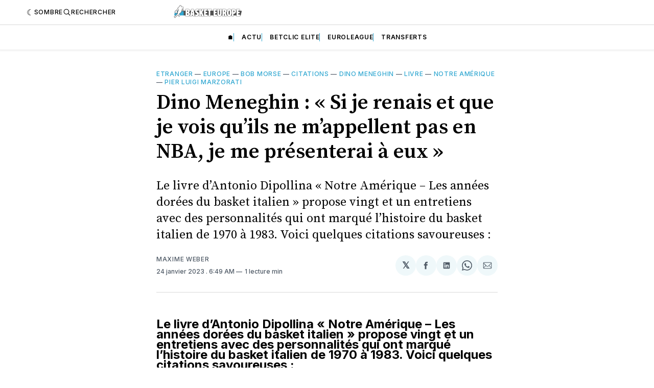

--- FILE ---
content_type: text/html; charset=utf-8
request_url: https://www.basketeurope.com/dino-meneghin-si-je-renais-et-que-je-vois-quils-ne-mappellent-pas-en-nba-je-me-presenterai-a-eux/
body_size: 20204
content:
<!doctype html>
<html lang='fr' class=' is-darkModeAdminSetting-enabled '>

  <head>
  <meta charset='utf-8'>
  <title>Dino Meneghin : « Si je renais et que je vois qu’ils ne m’appellent pas en NBA, je me présenterai à eux » – Basket Europe</title>
  <meta name='viewport' content='width=device-width, initial-scale=1.0'>

  <link rel='preconnect' href='https://fonts.gstatic.com'>
<link rel='preconnect' href='https://fonts.gstatic.com' crossorigin>

<link rel='preload' as='style' href='https://fonts.googleapis.com/css2?family=Inter:wght@400;500;600;700&display=swap'>
<link rel='stylesheet' href='https://fonts.googleapis.com/css2?family=Inter:wght@400;500;600;700&display=swap' media='print' onload="this.media='all'">

<link rel='preload' as='style' href='https://fonts.googleapis.com/css2?family=Source+Serif+Pro:ital,wght@0,400;0,600;0,700;1,400;1,600;1,700&display=swap'>
<link rel='stylesheet' href='https://fonts.googleapis.com/css2?family=Source+Serif+Pro:ital,wght@0,400;0,600;0,700;1,400;1,600;1,700&display=swap' media='print' onload="this.media='all'">
    <style>
@charset "UTF-8";:root{--color-headerCard-light:#FFF;--color-headerCard-dark:#000;--color-text-headerCardStyleLight:var(--color-headerCard-dark);--color-background-headerCardStyleLight:var(--color-headerCard-light);--color-text-button-headerCardStyleLight:var(--color-headerCard-light);--color-background-button-headerCardStyleLight:var(--color-headerCard-dark);--color-text-button-hover-headerCardStyleLight:var(--color-headerCard-light);--color-background-button-hover-headerCardStyleLight:var(--color-headerCard-dark);--color-text-headerCardStyleDark:var(--color-headerCard-light);--color-background-headerCardStyleDark:var(--color-headerCard-dark);--color-text-button-headerCardStyleDark:var(--color-headerCard-dark);--color-background-button-headerCardStyleDark:var(--color-headerCard-light);--color-text-button-hover-headerCardStyleDark:var(--color-headerCard-dark);--color-background-button-hover-headerCardStyleDark:var(--color-headerCard-light);--color-text-headerCardStyleAccent:var(--color-background-primary);--color-background-headerCardStyleAccent:var(--color-accent);--color-text-button-headerCardStyleAccent:var(--color-text-primary);--color-background-button-headerCardStyleAccent:var(--color-background-primary);--color-text-button-hover-headerCardStyleAccent:var(--color-text-primary);--color-background-button-hover-headerCardStyleAccent:var(--color-background-primary);--color-text-headerCardStyleImage:var(--color-headerCard-light);--color-background-headerCardStyleImage:var(--color-headerCard-dark);--color-text-button-headerCardStyleImage:var(--color-headerCard-light);--color-background-button-headerCardStyleImage:var(--color-headerCard-dark);--color-text-button-hover-headerCardStyleImage:var(--color-headerCard-dark);--color-background-button-hover-headerCardStyleImage:var(--color-headerCard-light)}:root{--color-text-button:var(--color-background-primary);--color-background-button:var(--color-accent);--color-text-button-hover:var(--color-background-primary);--color-background-button-hover:var(--color-text-primary)}:root{--content-width:708px;--content-flow:var(--space-32)}:root{--html-symbol-dark:"☾";--html-symbol-light:"☼";--html-symbol-em-dash:"—";--html-symbol-checkmark:"✓";--html-symbol-multiplication:"✕"}:root{--motion-duration-slow:.5s;--motion-duration-fast:.25s}:root{--ratio-1:1;--ratio-3x2:3/2;--ratio-16x9:16/9}:root{--focus-outline-size:var(--space-2);--focus-outline-style:solid;--focus-outline-color:currentColor;--focus-outline-offset:var(--space-2)}:root{--border-radius:var(--space-4);--border-radius-circle:50%}:root{--border-width:.5px;--border-style:solid;--border-vertical-offset:calc(calc(var(--grid-gap) / 2) * -1)}:root{--grid-width:1400px;--grid-gap:var(--space-32);--grid-margin:var(--space-20);--grid-margin-large:var(--space-32)}:root{--space-2:2px;--space-4:4px;--space-8:8px;--space-12:12px;--space-16:16px;--space-20:20px;--space-24:24px;--space-32:32px;--space-40:40px;--space-48:48px;--space-56:56px;--space-64:64px;--space-80:80px;--space-96:96px;--space-128:128px;--space-160:160px;--space-168:168px}:root{--font-size-scale-0:12px;--line-height-scale-0:16px;--font-size-scale-1:14px;--line-height-scale-1:16px;--font-size-scale-2:16px;--line-height-scale-2:20px;--font-size-scale-3:18px;--line-height-scale-3:20px;--font-size-scale-4:20px;--line-height-scale-4:24px;--font-size-scale-5:24px;--line-height-scale-5:28px;--font-size-scale-6:28px;--line-height-scale-6:32px;--font-size-scale-7:32px;--line-height-scale-7:32px;--font-size-scale-8:40px;--line-height-scale-8:40px;--font-size-scale-9:48px;--line-height-scale-9:48px;--font-size-scale-10:72px;--line-height-scale-10:72px;--font-size-scale-body-copy:20px;--line-height-scale-body-copy:32px;--line-height-scale-tight:1;--font-weight-normal:400;--font-weight-medium:500;--font-weight-semibold:600;--font-weight-bold:700;--font-letter-spacing-brevier:.7px;--font-letter-spacing-long-primer:.25px;--font-letter-spacing-tiny:.6px;--font-letter-spacing-small:1.2px;--font-letter-spacing-base:1.6px;--font-letter-spacing-large:2.8px;--font-letter-spacing-negative:-.5px;--font-family-serif:"Source Serif Pro",Georgia,serif;--font-family-sansSerif:"Inter",-apple-system,BlinkMacSystemFont,"Segoe UI",Helvetica,Arial,sans-serif}:root{--color-mode:"light";--color-accent:var(--ghost-accent-color);--color-text-primary:#000000;--color-text-secondary:#4E5965;--color-border-primary:#000000;--color-border-secondary:#D9D9D9;--color-background-primary:#FFFFFF;--color-background-secondary:#EFF8FA}@media (prefers-color-scheme:dark){:root.is-darkModeAdminSetting-enabled{--color-mode:"dark"}:root:not([data-user-color-scheme]).is-darkModeAdminSetting-enabled{--color-mode:"dark";--color-accent:var(--dark-mode-accent-color);--color-text-primary:#FFFFFF;--color-text-secondary:#B3B3B3;--color-border-primary:#525252;--color-border-secondary:#303030;--color-background-primary:#000000;--color-background-secondary:#1C1C1E}}[data-user-color-scheme=dark]{--color-mode:"dark";--color-accent:var(--dark-mode-accent-color);--color-text-primary:#FFFFFF;--color-text-secondary:#B3B3B3;--color-border-primary:#525252;--color-border-secondary:#303030;--color-background-primary:#000000;--color-background-secondary:#1C1C1E}/*! modern-normalize v2.0.0 | MIT License | https://github.com/sindresorhus/modern-normalize */*,::after,::before{box-sizing:border-box}html{font-family:system-ui,"Segoe UI",Roboto,Helvetica,Arial,sans-serif,"Apple Color Emoji","Segoe UI Emoji";line-height:1.15;-webkit-text-size-adjust:100%;-moz-tab-size:4;-o-tab-size:4;tab-size:4}body{margin:0}hr{height:0;color:inherit}abbr[title]{-webkit-text-decoration:underline dotted;text-decoration:underline dotted}b,strong{font-weight:bolder}code,kbd,pre,samp{font-family:ui-monospace,SFMono-Regular,Consolas,"Liberation Mono",Menlo,monospace;font-size:1em}small{font-size:80%}sub,sup{font-size:75%;line-height:0;position:relative;vertical-align:baseline}sub{bottom:-.25em}sup{top:-.5em}table{text-indent:0;border-color:inherit}button,input,optgroup,select,textarea{font-family:inherit;font-size:100%;line-height:1.15;margin:0}button,select{text-transform:none}[type=button],[type=reset],[type=submit],button{-webkit-appearance:button}::-moz-focus-inner{border-style:none;padding:0}:-moz-focusring{outline:1px dotted ButtonText}:-moz-ui-invalid{box-shadow:none}legend{padding:0}progress{vertical-align:baseline}::-webkit-inner-spin-button,::-webkit-outer-spin-button{height:auto}[type=search]{-webkit-appearance:textfield;outline-offset:-2px}::-webkit-search-decoration{-webkit-appearance:none}::-webkit-file-upload-button{-webkit-appearance:button;font:inherit}summary{display:list-item}code[class*=language-],pre[class*=language-]{color:#000;background:0 0;text-shadow:0 1px #fff;font-family:Consolas,Monaco,"Andale Mono","Ubuntu Mono",monospace;font-size:1em;text-align:left;white-space:pre;word-spacing:normal;word-break:normal;word-wrap:normal;line-height:1.5;-moz-tab-size:4;-o-tab-size:4;tab-size:4;-webkit-hyphens:none;hyphens:none}code[class*=language-] ::-moz-selection,code[class*=language-]::-moz-selection,pre[class*=language-] ::-moz-selection,pre[class*=language-]::-moz-selection{text-shadow:none;background:#b3d4fc}code[class*=language-] ::-moz-selection,code[class*=language-]::-moz-selection,pre[class*=language-] ::-moz-selection,pre[class*=language-]::-moz-selection{text-shadow:none;background:#b3d4fc}code[class*=language-] ::selection,code[class*=language-]::selection,pre[class*=language-] ::selection,pre[class*=language-]::selection{text-shadow:none;background:#b3d4fc}@media print{code[class*=language-],pre[class*=language-]{text-shadow:none}}pre[class*=language-]{padding:1em;margin:.5em 0;overflow:auto}:not(pre)>code[class*=language-],pre[class*=language-]{background:#f5f2f0}:not(pre)>code[class*=language-]{padding:.1em;border-radius:.3em;white-space:normal}.token.cdata,.token.comment,.token.doctype,.token.prolog{color:#708090}.token.punctuation{color:#999}.token.namespace{opacity:.7}.token.boolean,.token.constant,.token.deleted,.token.number,.token.property,.token.symbol,.token.tag{color:#905}.token.attr-name,.token.builtin,.token.char,.token.inserted,.token.selector,.token.string{color:#690}.language-css .token.string,.style .token.string,.token.entity,.token.operator,.token.url{color:#9a6e3a;background:hsla(0,0%,100%,.5)}.token.atrule,.token.attr-value,.token.keyword{color:#07a}.token.class-name,.token.function{color:#dd4a68}.token.important,.token.regex,.token.variable{color:#e90}.token.bold,.token.important{font-weight:700}.token.italic{font-style:italic}.token.entity{cursor:help}body .fslightbox-image-wrap{display:block}body .fslightbox-container{font-family:var(--font-family-sansSerif);background:var(--color-background-primary)}body .fslightbox-nav{height:var(--space-48)}body .fslightbox-toolbar{right:var(--space-12)}body [data-fslightbox] img{cursor:zoom-in}body .fslightbox-invalid-file-wrapper{color:var(--color-text-secondary)}body .fslightbox-slide-number-container{font-size:var(--font-size-scale-2);line-height:var(--line-height-scale-2);left:var(--space-12);color:var(--color-text-secondary)}body .fslightbox-slash{background:var(--color-text-secondary)}body .fslightbox-toolbar>.fslightbox-toolbar-button:first-child{display:none}body .fslightbox-svg-path{fill:var(--color-text-secondary)}body .fslightbox-toolbar{background:var(--color-background-primary)}body .fslightbox-toolbar:hover .fslightbox-svg-path{fill:var(--color-text-secondary)}body .fslightbox-slide-btn{background:var(--color-background-primary)}body .fslightbox-slide-btn-container{padding-left:var(--space-16)}body .fslightbox-slide-btn-container:hover .fslightbox-svg-path{fill:var(--color-text-secondary)}body .fslightbox-slide-btn-container-next{padding-right:var(--space-16)}@keyframes spin{100%{transform:rotate(360deg)}}.icon{position:relative;display:inline-block;width:25px;height:25px;overflow:hidden;fill:currentColor}.icon__cnt{width:100%;height:100%;background:inherit;fill:inherit;pointer-events:none;transform:translateX(0);-ms-transform:translate(.5px,-.3px)}.icon--m{width:50px;height:50px}.icon--l{width:100px;height:100px}.icon--xl{width:150px;height:150px}.icon--xxl{width:200px;height:200px}.icon__spinner{position:absolute;top:0;left:0;width:100%;height:100%}.icon--ei-spinner .icon__spinner,.icon--ei-spinner-2 .icon__spinner{animation:spin 1s steps(12) infinite}.icon--ei-spinner-3 .icon__spinner{animation:spin 1.5s linear infinite}.icon--ei-sc-facebook{fill:#3b5998}.icon--ei-sc-github{fill:#333}.icon--ei-sc-google-plus{fill:#dd4b39}.icon--ei-sc-instagram{fill:#3f729b}.icon--ei-sc-linkedin{fill:#0976b4}.icon--ei-sc-odnoklassniki{fill:#ed812b}.icon--ei-sc-skype{fill:#00aff0}.icon--ei-sc-soundcloud{fill:#f80}.icon--ei-sc-tumblr{fill:#35465c}.icon--ei-sc-twitter{fill:#55acee}.icon--ei-sc-vimeo{fill:#1ab7ea}.icon--ei-sc-vk{fill:#45668e}.icon--ei-sc-youtube{fill:#e52d27}.icon--ei-sc-pinterest{fill:#bd081c}.icon--ei-sc-telegram{fill:#08c}.icon{width:var(--space-24);height:var(--space-24)}.icon--m{width:var(--space-48);height:var(--space-48)}:where(body,h1,h2,h3,h4,h5,h6,blockquote,p,pre,dl,dd,ol,ul,figure,hr,fieldset,legend){margin:0;padding:0}li>ol,li>ul{margin-bottom:0}table{border-collapse:collapse;border-spacing:0}:is(a,button,input,textarea,summary):focus-visible{outline:var(--focus-outline-size) var(--focus-outline-style) var(--focus-outline-color);outline-offset:var(--focus-outline-offset)}@media (prefers-reduced-motion:reduce){*{animation:none;transition:none}}.o-grid{width:100%;margin:auto;display:grid;max-width:var(--grid-width);padding:0 var(--grid-margin)}@media (min-width:64em){.o-grid{padding:0 var(--grid-margin-large)}}.o-grid[class*=-columns]{grid-gap:var(--grid-gap)}@media (min-width:40em){.o-grid--2-columns{grid-template-columns:repeat(2,minmax(0,1fr))}}@media (min-width:40em){.o-grid--3-columns{grid-template-columns:repeat(2,minmax(0,1fr))}}@media (min-width:64em){.o-grid--3-columns{grid-template-columns:repeat(3,minmax(0,1fr))}}@media (min-width:40em){.o-grid--4-columns{grid-template-columns:repeat(2,minmax(0,1fr))}}@media (min-width:64em){.o-grid--4-columns{grid-template-columns:repeat(4,minmax(0,1fr))}}@media (min-width:40em){.o-grid--2-1-columns{grid-template-columns:repeat(2,minmax(0,1fr))}}@media (min-width:64em){.o-grid--2-1-columns{grid-template-columns:2fr 1fr}}.u-font-size-scale-0{font-size:var(--font-size-scale-0);line-height:var(--line-height-scale-0)}.u-font-size-scale-1{font-size:var(--font-size-scale-1);line-height:var(--line-height-scale-1)}.u-font-size-scale-2{font-size:var(--font-size-scale-2);line-height:var(--line-height-scale-2)}.u-font-size-scale-3{font-size:var(--font-size-scale-3);line-height:var(--line-height-scale-3)}.u-font-size-scale-4{font-size:var(--font-size-scale-4);line-height:var(--line-height-scale-4)}.u-font-size-scale-5{font-size:var(--font-size-scale-5);line-height:var(--line-height-scale-5)}.u-font-size-scale-6{font-size:var(--font-size-scale-6);line-height:var(--line-height-scale-6)}.u-font-size-scale-7{font-size:var(--font-size-scale-7);line-height:var(--line-height-scale-7)}.u-font-size-scale-8{font-size:var(--font-size-scale-8);line-height:var(--line-height-scale-8)}.u-font-size-scale-9{font-size:var(--font-size-scale-9);line-height:var(--line-height-scale-9)}.u-font-size-scale-10{font-size:var(--font-size-scale-10);line-height:var(--line-height-scale-10)}.u-font-family-serif{font-family:var(--font-family-serif)!important}.u-font-family-sansSerif{font-family:var(--font-family-sansSerif)!important}.u-font-weight-normal{font-weight:var(--font-weight-normal)}.u-font-weight-medium{font-weight:var(--font-weight-medium)}.u-font-weight-semibold{font-weight:var(--font-weight-semibold)}.u-font-weight-bold{font-weight:var(--font-weight-bold)}.kg-header-card-header,.u-font-headline{font-size:var(--font-size-scale-6);line-height:var(--line-height-scale-6);font-weight:var(--font-weight-medium)}@media (min-width:64em){.kg-header-card-header,.u-font-headline{font-size:var(--font-size-scale-8);line-height:var(--line-height-scale-8);letter-spacing:var(--font-letter-spacing-negative)}}.kg-header-card-subheader,.u-font-standfirst{font-size:var(--font-size-scale-5);line-height:var(--line-height-scale-5);font-weight:var(--font-weight-normal)}@media (min-width:64em){.kg-header-card-subheader,.u-font-standfirst{font-size:var(--font-size-scale-5);line-height:var(--line-height-scale-6)}}.u-font-uppercase{text-transform:uppercase}.u-link{text-decoration:underline}.u-link:hover{text-decoration:none}.u-link:focus-visible{text-decoration:none}.u-align-auto{margin:auto}.u-align-center{text-align:center}.u-color-text-brand{color:var(--color-accent)}.u-color-text-secondary{color:var(--color-text-secondary)}.u-color-background-secondary{background-color:var(--color-background-secondary)}.u-drop-cap-large:first-letter,.u-drop-cap-small:first-letter{float:left;margin-top:var(--space-8);margin-right:var(--space-8);color:var(--color-accent);font-weight:var(--font-weight-semibold)}.u-drop-cap-small::first-letter{font-size:70px;line-height:52px}.u-drop-cap-large::first-letter{font-size:118px;line-height:86px}.js-on .lazyload,.js-on .lazyloading{opacity:0}.js-on .lazyloaded{opacity:1;transition:opacity var(--motion-duration-slow) ease}.u-hidden{display:none}.u-block{display:block}.u-screenreader{position:absolute;width:1px;height:1px;padding:0;margin:-1px;overflow:hidden;clip:rect(0 0 0 0);border:0}@media (max-width:63.99em){.u-visible-on-desktop{display:none!important}}.u-mt-8{margin-top:var(--space-8)}.u-mr-8{margin-right:var(--space-8)}.u-mt-16{margin-top:var(--space-16)}.u-mb-16{margin-bottom:var(--space-16)}.u-p-32{padding:var(--space-32)}.u-plain-list{margin:0;padding:0;list-style:none}.u-flex{display:flex}.u-align-items-center{align-items:center}.u-gap-8{gap:var(--space-8)}body,html{height:100%}body{font-family:var(--font-family-sansSerif);font-size:var(--font-size-scale-2);line-height:var(--line-height-scale-2);font-weight:var(--font-weight-normal);direction:ltr;color:var(--color-text-primary);background-color:var(--color-background-primary);-webkit-font-smoothing:antialiased;-moz-osx-font-smoothing:grayscale}a{color:inherit;text-decoration:none}:where(dd,ol,ul){margin-left:var(--space-16)}img{height:auto;display:block;max-width:100%;font-style:italic}hr{border:0;height:auto;border-top:var(--border-width) var(--border-style) var(--color-border-secondary)}:where(h1,h2,h3,strong){font-weight:var(--font-weight-semibold)}:where(h1){font-size:var(--font-size-scale-6);line-height:var(--line-height-scale-6)}@media (min-width:64em){:where(h1){font-size:var(--font-size-scale-7);line-height:var(--line-height-scale-7)}}:where(h1)+h2,:where(h1)+h3{margin-top:var(--space-16)}:where(h2){font-size:var(--font-size-scale-5);line-height:var(--line-height-scale-5)}@media (min-width:64em){:where(h2){font-size:var(--font-size-scale-6);line-height:var(--line-height-scale-6)}}:where(h2)+h3{margin-top:var(--space-16)}:where(h3){font-size:var(--font-size-scale-4);line-height:var(--line-height-scale-4)}@media (min-width:64em){:where(h3){font-size:var(--font-size-scale-5);line-height:var(--line-height-scale-5)}}blockquote{font-style:italic}blockquote:not(.kg-blockquote-alt){padding-left:var(--space-20);border-left:var(--space-2) solid var(--color-accent)}li code,p code{padding:var(--space-4) var(--space-8);border-radius:var(--border-radius);border:var(--border-width) var(--border-style) var(--color-border-secondary);background-color:var(--color-background-secondary)}code,code[class*=language-]{font-size:var(--font-size-scale-1);line-height:var(--line-height-scale-1);text-shadow:none;color:var(--color-text-primary)}.kg-code-card,pre,pre[class*=language-]{width:100%;overflow-x:auto;border-radius:var(--border-radius)}pre,pre[class*=language-]{margin-bottom:0;margin-top:var(--content-flow);padding:var(--space-32);background-color:var(--color-background-secondary)}.kg-code-card pre{margin-top:0}.token.operator{background-color:transparent}input[type=color],input[type=date],input[type=datetime-local],input[type=datetime],input[type=email],input[type=month],input[type=number],input[type=password],input[type=search],input[type=tel],input[type=text],input[type=time],input[type=url],input[type=week],select,textarea{font-family:var(--font-family-sansSerif);font-size:var(--font-size-scale-2);line-height:var(--line-height-scale-2);font-weight:var(--font-weight-medium);width:100%;display:block;color:var(--color-text-primary);padding:var(--space-12) var(--space-20);background:0 0;border:var(--border-width) var(--border-style) var(--color-border-secondary)}input[type=color]::-moz-placeholder,input[type=date]::-moz-placeholder,input[type=datetime-local]::-moz-placeholder,input[type=datetime]::-moz-placeholder,input[type=email]::-moz-placeholder,input[type=month]::-moz-placeholder,input[type=number]::-moz-placeholder,input[type=password]::-moz-placeholder,input[type=search]::-moz-placeholder,input[type=tel]::-moz-placeholder,input[type=text]::-moz-placeholder,input[type=time]::-moz-placeholder,input[type=url]::-moz-placeholder,input[type=week]::-moz-placeholder,select::-moz-placeholder,textarea::-moz-placeholder{opacity:1;color:var(--color-text-secondary)}input[type=color]::placeholder,input[type=date]::placeholder,input[type=datetime-local]::placeholder,input[type=datetime]::placeholder,input[type=email]::placeholder,input[type=month]::placeholder,input[type=number]::placeholder,input[type=password]::placeholder,input[type=search]::placeholder,input[type=tel]::placeholder,input[type=text]::placeholder,input[type=time]::placeholder,input[type=url]::placeholder,input[type=week]::placeholder,select::placeholder,textarea::placeholder{opacity:1;color:var(--color-text-secondary)}table{font-size:var(--font-size-scale-2);line-height:var(--line-height-scale-2);width:100%;max-width:100%;background-color:var(--color-background-secondary)}table caption{padding:var(--space-16);border-style:var(--border-style);border-width:var(--border-width) var(--border-width) 0 var(--border-width);border-color:var(--color-border-secondary);background-color:var(--color-background-secondary)}table td,table th{text-align:left;padding:var(--space-16);white-space:nowrap;border:var(--border-width) var(--border-style) var(--color-border-secondary)}table tbody+tbody{border-top:var(--border-width) var(--border-style) var(--color-border-secondary)}.responsive-table{display:block;width:100%;overflow-x:auto;word-break:initial}fieldset{border:none}:lang(ar) *{letter-spacing:initial}.c-skip{position:absolute;top:calc(var(--space-96) * -1);left:var(--space-32);padding:var(--space-4) var(--space-16);background-color:var(--color-background-primary)}.c-skip:focus{z-index:10;top:var(--space-32)}.c-header{margin-bottom:var(--space-32);box-shadow:rgba(0,0,0,.08) 0 0 var(--space-4) var(--space-2)}[data-user-color-scheme=dark] .c-header{border-bottom:var(--border-width) var(--border-style) var(--color-border-secondary)}@media (prefers-color-scheme:dark){:root:not([data-user-color-scheme]).is-darkModeAdminSetting-enabled .c-header{border-bottom:var(--border-width) var(--border-style) var(--color-border-secondary)}}.c-header__top{padding:var(--space-20) 0;border-bottom:var(--border-width) var(--border-style) var(--color-border-secondary)}.c-header__top-block{display:flex;align-items:center;gap:var(--space-8)}@media (min-width:64em){.c-header__top-block{gap:var(--space-16)}}.c-header__top-inner{display:grid;gap:var(--space-16);align-items:center;grid-template-columns:auto 2fr auto}@media (min-width:40em){.c-header__top-inner{grid-template-columns:1fr 2fr 1fr}}@media (max-width:39.99em){.c-header__top-left{order:2;margin-left:auto}.c-header__top-center{order:1}.c-header__top-right{order:3}}.c-header__top-right{justify-self:end}.c-header__button{font-size:var(--font-size-scale-0);line-height:var(--line-height-scale-0);font-weight:var(--font-weight-medium);text-transform:uppercase;letter-spacing:var(--font-letter-spacing-brevier);padding:0;border:none;cursor:pointer;background:0 0;color:var(--color-text-primary);display:flex;align-items:center;gap:var(--space-4)}.c-header__button:hover{text-decoration:underline}.c-header__button svg{width:var(--space-16);height:var(--space-16);fill:var(--color-text-primary)}.c-footer{position:sticky;top:100vh;padding:var(--space-64) 0;margin-top:var(--space-64);background-color:var(--color-background-secondary)}.c-footer__content{display:flex;flex-direction:column;align-items:center}.c-footer__content>*+*{margin-top:var(--space-32)}.c-footer-nav{display:flex;flex-wrap:wrap;justify-content:center}.c-footer-nav .c-nav__item{font-size:var(--font-size-scale-1);line-height:var(--line-height-scale-4);font-weight:var(--font-weight-normal);text-transform:initial;color:var(--color-text-secondary)}.c-footer-nav .c-nav__item:not(:first-child)::before{display:none}.c-footer-nav li:not(:last-child){margin:0}.c-footer-nav a{text-decoration:underline}.c-footer-nav a:hover{text-decoration:none}.c-footer-nav a:focus-visible{text-decoration:none}.c-footer-copy{font-size:var(--font-size-scale-1);line-height:var(--line-height-scale-2);text-align:center;color:var(--color-text-secondary)}.c-footer-copy a{text-decoration:underline}.c-footer-copy a:hover{text-decoration:none}.c-footer-copy a:focus-visible{text-decoration:none}@media (min-width:40em){.c-logo{margin:auto}}.c-logo__link{font-size:var(--font-size-scale-6);line-height:var(--line-height-scale-6);font-weight:var(--font-weight-medium)}@media (min-width:40em){.c-logo__link{font-size:var(--font-size-scale-8);line-height:var(--line-height-scale-8)}}.c-logo__img{max-height:var(--space-32)}@media (min-width:40em){.c-logo__img{max-height:var(--space-48)}}.c-logo__dark{display:none}@media (prefers-color-scheme:dark){:root:not([data-user-color-scheme]).is-darkModeAdminSetting-enabled .c-logo__dark{display:block}:root:not([data-user-color-scheme]).is-darkModeAdminSetting-enabled .c-logo__light{display:none}}[data-user-color-scheme=dark] .c-logo__dark{display:block}[data-user-color-scheme=dark] .c-logo__light{display:none}.c-nav-wrap{min-width:0}.c-nav{display:flex;gap:var(--space-16);padding:var(--space-16) 0;overflow-x:scroll;-ms-overflow-style:none;scrollbar-width:none}.c-nav::-webkit-scrollbar{display:none}@media (min-width:64em){.c-nav--main{justify-content:center}}.c-nav__item{font-size:var(--font-size-scale-0);line-height:var(--line-height-scale-0);font-weight:var(--font-weight-semibold);text-transform:uppercase;letter-spacing:var(--font-letter-spacing-brevier);white-space:nowrap}.c-nav__item:not(:first-child){padding-left:var(--space-16);position:relative}.c-nav__item:not(:first-child):before{border-left:var(--border-width) var(--border-style) var(--color-accent);content:"";height:var(--space-16);left:0;width:1px;overflow:hidden;position:absolute}.c-nav__link{display:block}.c-nav__link--current{text-decoration:underline}.c-nav__link--current:hover{text-decoration:none}.c-nav__link--current:focus-visible{text-decoration:none}.home-template .c-nav__link--current{text-decoration:none}.c-nav__link:hover{text-decoration:underline}.c-author__media{width:var(--space-96);height:var(--space-96);border-radius:var(--border-radius-circle);background-color:var(--color-background-secondary)}.c-author__image{-o-object-fit:cover;object-fit:cover;width:var(--space-96);height:var(--space-96);min-width:var(--space-96);border-radius:var(--border-radius-circle)}.c-btn,.c-content .kg-product-card .kg-product-card-button,.kg-btn,.kg-btn-accent,.kg-header-card-button{--focus-outline-offset:calc(var(--space-4) * -1);font-family:var(--font-family-sansSerif);font-size:var(--font-size-scale-2);line-height:var(--line-height-scale-2);font-weight:var(--font-weight-medium);height:auto;width:-moz-fit-content;width:fit-content;min-width:-moz-fit-content;min-width:fit-content;text-align:center;border:none;cursor:pointer;overflow:hidden;padding:var(--space-16) var(--space-24);border-radius:var(--space-4);color:var(--color-text-button);background-color:var(--color-background-button)}.c-btn:is(:hover,:active,:focus),.c-content .kg-product-card .kg-product-card-button:is(:hover,:active,:focus),.kg-btn-accent:is(:hover,:active,:focus),.kg-btn:is(:hover,:active,:focus),.kg-header-card-button:is(:hover,:active,:focus){color:var(--color-text-button-hover);background-color:var(--color-background-button-hover)}.c-btn--disabled{opacity:.5;cursor:not-allowed}.c-btn--full{width:100%}.c-btn--small{font-size:var(--font-size-scale-1);line-height:var(--line-height-scale-1);font-weight:var(--font-weight-medium);letter-spacing:var(--font-letter-spacing-brevier);padding:var(--space-8) var(--space-16)}.c-btn--uppercase{font-size:var(--font-size-scale-0);line-height:var(--line-height-scale-0);text-transform:uppercase;letter-spacing:var(--font-letter-spacing-brevier)}.c-btn--fit-content{width:-moz-fit-content;width:fit-content}.c-btn--loading,.c-btn.loading,.c-content .kg-product-card .c-subscribe-form .kg-product-card-button,.c-content .kg-product-card .loading.kg-product-card-button,.c-subscribe-form .c-btn,.c-subscribe-form .c-content .kg-product-card .kg-product-card-button,.c-subscribe-form .kg-btn,.c-subscribe-form .kg-btn-accent,.c-subscribe-form .kg-header-card-button,.loading.kg-btn,.loading.kg-btn-accent,.loading.kg-header-card-button{display:flex;align-items:center;justify-content:center}@keyframes spin{0%{transform:rotate(0)}100%{transform:rotate(360deg)}}.c-btn--loading:after,.c-btn.loading:after,.c-content .kg-product-card .c-subscribe-form .kg-product-card-button:after,.c-content .kg-product-card .loading.kg-product-card-button:after,.c-subscribe-form .c-btn:after,.c-subscribe-form .c-content .kg-product-card .kg-product-card-button:after,.c-subscribe-form .kg-btn-accent:after,.c-subscribe-form .kg-btn:after,.c-subscribe-form .kg-header-card-button:after,.loading.kg-btn-accent:after,.loading.kg-btn:after,.loading.kg-header-card-button:after{margin-left:var(--space-12);content:"";display:block;height:var(--space-16);width:var(--space-16);border-width:1px;border-style:var(--border-style);border-top-color:transparent;border-right-color:transparent;border-bottom-color:var(--color-text-button);border-left-color:var(--color-text-button);border-radius:var(--border-radius-circle);animation:spin var(--motion-duration-slow) infinite linear}.c-btn--loading:is(:hover,:active,:focus):after,.c-btn.loading:is(:hover,:active,:focus):after,.c-content .kg-product-card .c-subscribe-form .kg-product-card-button:is(:hover,:active,:focus):after,.c-content .kg-product-card .loading.kg-product-card-button:is(:hover,:active,:focus):after,.c-subscribe-form .c-btn:is(:hover,:active,:focus):after,.c-subscribe-form .c-content .kg-product-card .kg-product-card-button:is(:hover,:active,:focus):after,.c-subscribe-form .kg-btn-accent:is(:hover,:active,:focus):after,.c-subscribe-form .kg-btn:is(:hover,:active,:focus):after,.c-subscribe-form .kg-header-card-button:is(:hover,:active,:focus):after,.loading.kg-btn-accent:is(:hover,:active,:focus):after,.loading.kg-btn:is(:hover,:active,:focus):after,.loading.kg-header-card-button:is(:hover,:active,:focus):after{border-bottom-color:var(--color-background-primary);border-left-color:var(--color-background-primary)}.c-post{margin:0 auto;padding:0 var(--grid-margin);max-width:var(--content-width)}.c-post>*+*{margin-top:var(--content-flow)}.c-content{display:flex;align-items:center;flex-direction:column}.c-content:empty{display:none}.c-content--has-shadow{-webkit-mask-image:linear-gradient(to bottom,var(--color-text-primary) 30%,transparent 100%);mask-image:linear-gradient(to bottom,var(--color-text-primary) 30%,transparent 100%)}.c-content>*{min-width:100%}.c-content>*+*{margin-top:var(--content-flow)}.c-content>.kg-width-full+.kg-width-full:not(.kg-width-full.kg-card-hascaption+.kg-width-full){margin-top:0}.c-content :where(p,ol,ul,blockquote){font-family:var(--font-family-serif);font-size:var(--font-size-scale-body-copy);line-height:var(--line-height-scale-body-copy)}.c-content :where(h1,h2,h3)+*{margin-top:calc(var(--content-flow)/ 2)}.c-content a:not([class]){text-decoration:underline;color:var(--color-accent)}.c-content a:not([class]):hover{text-decoration:none}.c-content a:not([class]):focus-visible{text-decoration:none}.c-content :where(hr){margin:var(--content-flow) 0}.c-content :where(hr)+*{margin-top:0}.c-content :is(dd,ol,ul){padding-left:var(--space-16);padding-right:var(--space-16)}.c-content .gh-post-upgrade-cta{display:none;visibility:hidden}.c-section{margin-top:var(--space-64)}.c-section--editors-pick{padding-top:var(--space-64);padding-bottom:var(--space-64);background:var(--color-background-secondary)}.c-section-heading{display:flex;align-items:baseline;justify-content:space-between;padding-bottom:var(--space-8);margin-bottom:var(--space-24);border-bottom:var(--border-width) var(--border-style) var(--color-border-primary)}.c-section-heading__title{font-family:var(--font-family-serif);font-size:var(--font-size-scale-7);line-height:var(--line-height-scale-8);font-weight:var(--font-weight-bold)}.c-section-heading__title a:hover{text-decoration:underline}.c-section-heading__title--small{font-size:var(--font-size-scale-3);line-height:var(--line-height-scale-4)}.c-section-heading__all{font-size:var(--font-size-scale-0);line-height:var(--line-height-scale-0);font-weight:var(--font-weight-medium);text-transform:uppercase;letter-spacing:var(--font-letter-spacing-brevier)}.c-section-heading__all:hover{text-decoration:underline}.c-subscribe-form .c-alert{display:none}.c-content .kg-product-card .c-subscribe-form .kg-product-card-button:after,.c-subscribe-form .c-btn:after,.c-subscribe-form .c-content .kg-product-card .kg-product-card-button:after,.c-subscribe-form .kg-btn-accent:after,.c-subscribe-form .kg-btn:after,.c-subscribe-form .kg-header-card-button:after{display:none}.c-content .kg-product-card .c-subscribe-form.loading .kg-product-card-button:after,.c-subscribe-form.loading .c-btn:after,.c-subscribe-form.loading .c-content .kg-product-card .kg-product-card-button:after,.c-subscribe-form.loading .kg-btn-accent:after,.c-subscribe-form.loading .kg-btn:after,.c-subscribe-form.loading .kg-header-card-button:after{display:block}.c-subscribe-form.error .c-alert--error,.c-subscribe-form.invalid .c-alert--invalid,.c-subscribe-form.success .c-alert--success{display:block}.c-form-group{display:flex;gap:var(--space-16)}.c-alert{font-size:var(--font-size-scale-1);line-height:var(--line-height-scale-1);font-weight:var(--font-weight-medium);margin-top:var(--space-16)}.c-alert:empty{display:none}.c-alert:before{font-weight:var(--font-weight-bold);margin-right:var(--space-8)}.c-alert--success:before{content:var(--html-symbol-checkmark)}.c-alert--error:before,.c-alert--invalid:before{content:var(--html-symbol-multiplication)}.c-teaser{display:flex}.c-teaser--large{display:grid;grid-template-columns:1fr 2fr;-moz-column-gap:var(--grid-gap);column-gap:var(--grid-gap)}.c-teaser__media{width:var(--space-96);height:var(--space-64);flex-basis:var(--space-96);margin-left:var(--space-16);position:relative;aspect-ratio:var(--ratio-3x2);background-color:var(--color-background-secondary)}.c-teaser__media:after{content:"";position:absolute;top:0;right:0;bottom:0;left:0;background-color:rgba(0,0,0,.1);opacity:0;transition:ease opacity var(--motion-duration-fast)}.c-teaser__media:hover:after{opacity:1}@media (min-width:64em){.c-teaser--large .c-teaser__media{width:auto;height:auto;flex-basis:auto;margin:0}}.c-teaser__image{position:absolute;inset:0;width:100%;height:100%;-o-object-fit:cover;object-fit:cover}.c-teaser__content{flex:1}.c-teaser__content>*+*{margin-top:var(--space-8)}.c-teaser--large .c-teaser__content{order:2}.c-teaser__headline{font-family:var(--font-family-serif);font-size:var(--font-size-scale-2);line-height:var(--line-height-scale-2);font-weight:var(--font-weight-semibold)}.c-teaser__headline:hover{text-decoration:underline}@media (min-width:64em){.c-teaser--large .c-teaser__headline{font-size:var(--font-size-scale-6);line-height:var(--line-height-scale-6);font-weight:var(--font-weight-semibold)}}.c-teaser__standfirst{font-family:var(--font-family-serif);font-size:var(--font-size-scale-3);line-height:var(--line-height-scale-4)}.c-teaser__meta{display:flex;flex-wrap:wrap;align-items:center;gap:var(--space-8)}.c-teaser__timestamp{white-space:nowrap}.c-card--center *{text-align:center;justify-content:center}.c-card__media{display:block;position:relative;padding-bottom:66.6667%;aspect-ratio:var(--ratio-3x2);margin-bottom:var(--space-16);background-color:var(--color-background-secondary)}.c-card__media:after{content:"";position:absolute;top:0;right:0;bottom:0;left:0;background-color:rgba(0,0,0,.1);opacity:0;transition:ease opacity var(--motion-duration-fast)}.c-card__media:hover:after{opacity:1}.c-card__image{position:absolute;inset:0;width:100%;height:100%;-o-object-fit:cover;object-fit:cover}.c-card__content>*+*{margin-top:var(--space-8)}@media (min-width:64em){.c-card--center .c-card__content{padding:0 var(--space-32)}}.c-card__headline{font-family:var(--font-family-serif);font-size:var(--font-size-scale-5);line-height:var(--line-height-scale-5);font-weight:var(--font-weight-semibold)}.c-card__headline:hover{text-decoration:underline}@media (min-width:64em){.c-card--large .c-card__headline{font-size:var(--font-size-scale-8);line-height:var(--line-height-scale-9)}}.c-card__standfirst{font-family:var(--font-family-serif);font-size:var(--font-size-scale-3);line-height:var(--line-height-scale-4)}.c-card--large .c-card__standfirst{font-family:var(--font-family-serif);font-size:var(--font-size-scale-3);line-height:var(--line-height-scale-4)}@media (min-width:64em){.c-card--large .c-card__standfirst{font-family:var(--font-family-serif);font-size:var(--font-size-scale-4);line-height:var(--line-height-scale-5)}}.c-card__meta{display:flex;flex-direction:column;gap:var(--space-4)}.c-hero{display:grid}@media (max-width:63.99em){.c-hero>*{margin-top:var(--content-flow)}.c-hero .center{margin-top:0}.c-hero .left{order:2}.c-hero .center{order:1}.c-hero .right{order:3}}@media (min-width:64em){.c-hero{-moz-column-gap:var(--grid-gap);column-gap:var(--grid-gap);grid-template-columns:repeat(12,1fr);grid-template-rows:minmax(2rem,auto) repeat(2,1fr)}.c-hero .left{grid-column:1/span 3;grid-row-start:1;position:relative}.c-hero .left:after{content:"";position:absolute;top:0;bottom:0;left:auto;right:var(--border-vertical-offset);border-right:var(--border-width) var(--border-style) var(--color-border-secondary)}.c-hero .center{grid-column:4/span 6}.c-hero .right{grid-column:10/span 3;position:relative}.c-hero .right:after{content:"";position:absolute;top:0;bottom:0;right:auto;left:var(--border-vertical-offset);border-right:var(--border-width) var(--border-style) var(--color-border-secondary)}}.c-tag{font-size:var(--font-size-scale-0);line-height:var(--line-height-scale-0);font-weight:var(--font-weight-medium);text-transform:uppercase;letter-spacing:var(--font-letter-spacing-brevier);color:var(--color-text-secondary)}.c-tag a{color:var(--color-accent)}.c-tag a:hover{text-decoration:underline}.c-tag-card{display:block;padding:var(--space-24);border-radius:var(--border-radius);background-color:var(--color-background-secondary);border-left:var(--space-4) solid var(--color-accent-tag,var(--color-accent))}.c-tag-card__name{font-size:var(--font-size-scale-3);line-height:var(--line-height-scale-3)}.c-card-archive{position:relative;padding-top:var(--space-24);margin-top:var(--space-24)}@media (min-width:64em){.c-card-archive{padding-top:var(--space-40);margin-top:var(--space-40)}}.c-card-archive:before{content:"";display:block;width:100%;height:1px;position:absolute;top:0;background-color:var(--color-border-secondary)}.c-card-archive:first-child{margin-top:0;padding-top:0}.c-card-archive:first-child:before{background-color:transparent}.c-card-archive:last-child{margin-bottom:var(--space-32)}@media (min-width:40em){.c-card-archive{display:grid;grid-template-columns:repeat(8,1fr);grid-template-rows:1fr;grid-column-gap:var(--space-40);grid-template-areas:"meta meta content content content content content content"}.c-card-archive__meta{grid-area:meta}.c-card-archive__content{grid-area:content}}.c-card-archive--date-1+.c-card-archive--date-1,.c-card-archive--date-10+.c-card-archive--date-10,.c-card-archive--date-11+.c-card-archive--date-11,.c-card-archive--date-12+.c-card-archive--date-12,.c-card-archive--date-2+.c-card-archive--date-2,.c-card-archive--date-3+.c-card-archive--date-3,.c-card-archive--date-4+.c-card-archive--date-4,.c-card-archive--date-5+.c-card-archive--date-5,.c-card-archive--date-6+.c-card-archive--date-6,.c-card-archive--date-7+.c-card-archive--date-7,.c-card-archive--date-8+.c-card-archive--date-8,.c-card-archive--date-9+.c-card-archive--date-9,.c-card-archive--date-١+.c-card-archive--date-١,.c-card-archive--date-١٠+.c-card-archive--date-١٠,.c-card-archive--date-١١+.c-card-archive--date-١١,.c-card-archive--date-١٢+.c-card-archive--date-١٢,.c-card-archive--date-٢+.c-card-archive--date-٢,.c-card-archive--date-٣+.c-card-archive--date-٣,.c-card-archive--date-٤+.c-card-archive--date-٤,.c-card-archive--date-٥+.c-card-archive--date-٥,.c-card-archive--date-٦+.c-card-archive--date-٦,.c-card-archive--date-٧+.c-card-archive--date-٧,.c-card-archive--date-٨+.c-card-archive--date-٨,.c-card-archive--date-٩+.c-card-archive--date-٩{padding-top:0;margin-top:0}.c-card-archive--date-1+.c-card-archive--date-1:before,.c-card-archive--date-10+.c-card-archive--date-10:before,.c-card-archive--date-11+.c-card-archive--date-11:before,.c-card-archive--date-12+.c-card-archive--date-12:before,.c-card-archive--date-2+.c-card-archive--date-2:before,.c-card-archive--date-3+.c-card-archive--date-3:before,.c-card-archive--date-4+.c-card-archive--date-4:before,.c-card-archive--date-5+.c-card-archive--date-5:before,.c-card-archive--date-6+.c-card-archive--date-6:before,.c-card-archive--date-7+.c-card-archive--date-7:before,.c-card-archive--date-8+.c-card-archive--date-8:before,.c-card-archive--date-9+.c-card-archive--date-9:before,.c-card-archive--date-١+.c-card-archive--date-١:before,.c-card-archive--date-١٠+.c-card-archive--date-١٠:before,.c-card-archive--date-١١+.c-card-archive--date-١١:before,.c-card-archive--date-١٢+.c-card-archive--date-١٢:before,.c-card-archive--date-٢+.c-card-archive--date-٢:before,.c-card-archive--date-٣+.c-card-archive--date-٣:before,.c-card-archive--date-٤+.c-card-archive--date-٤:before,.c-card-archive--date-٥+.c-card-archive--date-٥:before,.c-card-archive--date-٦+.c-card-archive--date-٦:before,.c-card-archive--date-٧+.c-card-archive--date-٧:before,.c-card-archive--date-٨+.c-card-archive--date-٨:before,.c-card-archive--date-٩+.c-card-archive--date-٩:before{background-color:transparent}.c-card-archive--date-1+.c-card-archive--date-1 .c-card-archive__meta,.c-card-archive--date-10+.c-card-archive--date-10 .c-card-archive__meta,.c-card-archive--date-11+.c-card-archive--date-11 .c-card-archive__meta,.c-card-archive--date-12+.c-card-archive--date-12 .c-card-archive__meta,.c-card-archive--date-2+.c-card-archive--date-2 .c-card-archive__meta,.c-card-archive--date-3+.c-card-archive--date-3 .c-card-archive__meta,.c-card-archive--date-4+.c-card-archive--date-4 .c-card-archive__meta,.c-card-archive--date-5+.c-card-archive--date-5 .c-card-archive__meta,.c-card-archive--date-6+.c-card-archive--date-6 .c-card-archive__meta,.c-card-archive--date-7+.c-card-archive--date-7 .c-card-archive__meta,.c-card-archive--date-8+.c-card-archive--date-8 .c-card-archive__meta,.c-card-archive--date-9+.c-card-archive--date-9 .c-card-archive__meta,.c-card-archive--date-١+.c-card-archive--date-١ .c-card-archive__meta,.c-card-archive--date-١٠+.c-card-archive--date-١٠ .c-card-archive__meta,.c-card-archive--date-١١+.c-card-archive--date-١١ .c-card-archive__meta,.c-card-archive--date-١٢+.c-card-archive--date-١٢ .c-card-archive__meta,.c-card-archive--date-٢+.c-card-archive--date-٢ .c-card-archive__meta,.c-card-archive--date-٣+.c-card-archive--date-٣ .c-card-archive__meta,.c-card-archive--date-٤+.c-card-archive--date-٤ .c-card-archive__meta,.c-card-archive--date-٥+.c-card-archive--date-٥ .c-card-archive__meta,.c-card-archive--date-٦+.c-card-archive--date-٦ .c-card-archive__meta,.c-card-archive--date-٧+.c-card-archive--date-٧ .c-card-archive__meta,.c-card-archive--date-٨+.c-card-archive--date-٨ .c-card-archive__meta,.c-card-archive--date-٩+.c-card-archive--date-٩ .c-card-archive__meta{display:none}.c-card-archive--date-1+.c-card-archive--date-1 .c-card-archive__content,.c-card-archive--date-10+.c-card-archive--date-10 .c-card-archive__content,.c-card-archive--date-11+.c-card-archive--date-11 .c-card-archive__content,.c-card-archive--date-12+.c-card-archive--date-12 .c-card-archive__content,.c-card-archive--date-2+.c-card-archive--date-2 .c-card-archive__content,.c-card-archive--date-3+.c-card-archive--date-3 .c-card-archive__content,.c-card-archive--date-4+.c-card-archive--date-4 .c-card-archive__content,.c-card-archive--date-5+.c-card-archive--date-5 .c-card-archive__content,.c-card-archive--date-6+.c-card-archive--date-6 .c-card-archive__content,.c-card-archive--date-7+.c-card-archive--date-7 .c-card-archive__content,.c-card-archive--date-8+.c-card-archive--date-8 .c-card-archive__content,.c-card-archive--date-9+.c-card-archive--date-9 .c-card-archive__content,.c-card-archive--date-١+.c-card-archive--date-١ .c-card-archive__content,.c-card-archive--date-١٠+.c-card-archive--date-١٠ .c-card-archive__content,.c-card-archive--date-١١+.c-card-archive--date-١١ .c-card-archive__content,.c-card-archive--date-١٢+.c-card-archive--date-١٢ .c-card-archive__content,.c-card-archive--date-٢+.c-card-archive--date-٢ .c-card-archive__content,.c-card-archive--date-٣+.c-card-archive--date-٣ .c-card-archive__content,.c-card-archive--date-٤+.c-card-archive--date-٤ .c-card-archive__content,.c-card-archive--date-٥+.c-card-archive--date-٥ .c-card-archive__content,.c-card-archive--date-٦+.c-card-archive--date-٦ .c-card-archive__content,.c-card-archive--date-٧+.c-card-archive--date-٧ .c-card-archive__content,.c-card-archive--date-٨+.c-card-archive--date-٨ .c-card-archive__content,.c-card-archive--date-٩+.c-card-archive--date-٩ .c-card-archive__content{position:relative;padding-top:var(--space-16);margin-top:var(--space-16)}@media (min-width:64em){.c-card-archive--date-1+.c-card-archive--date-1 .c-card-archive__content,.c-card-archive--date-10+.c-card-archive--date-10 .c-card-archive__content,.c-card-archive--date-11+.c-card-archive--date-11 .c-card-archive__content,.c-card-archive--date-12+.c-card-archive--date-12 .c-card-archive__content,.c-card-archive--date-2+.c-card-archive--date-2 .c-card-archive__content,.c-card-archive--date-3+.c-card-archive--date-3 .c-card-archive__content,.c-card-archive--date-4+.c-card-archive--date-4 .c-card-archive__content,.c-card-archive--date-5+.c-card-archive--date-5 .c-card-archive__content,.c-card-archive--date-6+.c-card-archive--date-6 .c-card-archive__content,.c-card-archive--date-7+.c-card-archive--date-7 .c-card-archive__content,.c-card-archive--date-8+.c-card-archive--date-8 .c-card-archive__content,.c-card-archive--date-9+.c-card-archive--date-9 .c-card-archive__content,.c-card-archive--date-١+.c-card-archive--date-١ .c-card-archive__content,.c-card-archive--date-١٠+.c-card-archive--date-١٠ .c-card-archive__content,.c-card-archive--date-١١+.c-card-archive--date-١١ .c-card-archive__content,.c-card-archive--date-١٢+.c-card-archive--date-١٢ .c-card-archive__content,.c-card-archive--date-٢+.c-card-archive--date-٢ .c-card-archive__content,.c-card-archive--date-٣+.c-card-archive--date-٣ .c-card-archive__content,.c-card-archive--date-٤+.c-card-archive--date-٤ .c-card-archive__content,.c-card-archive--date-٥+.c-card-archive--date-٥ .c-card-archive__content,.c-card-archive--date-٦+.c-card-archive--date-٦ .c-card-archive__content,.c-card-archive--date-٧+.c-card-archive--date-٧ .c-card-archive__content,.c-card-archive--date-٨+.c-card-archive--date-٨ .c-card-archive__content,.c-card-archive--date-٩+.c-card-archive--date-٩ .c-card-archive__content{padding-top:var(--space-24);margin-top:var(--space-24)}}.c-card-archive--date-1+.c-card-archive--date-1 .c-card-archive__content:before,.c-card-archive--date-10+.c-card-archive--date-10 .c-card-archive__content:before,.c-card-archive--date-11+.c-card-archive--date-11 .c-card-archive__content:before,.c-card-archive--date-12+.c-card-archive--date-12 .c-card-archive__content:before,.c-card-archive--date-2+.c-card-archive--date-2 .c-card-archive__content:before,.c-card-archive--date-3+.c-card-archive--date-3 .c-card-archive__content:before,.c-card-archive--date-4+.c-card-archive--date-4 .c-card-archive__content:before,.c-card-archive--date-5+.c-card-archive--date-5 .c-card-archive__content:before,.c-card-archive--date-6+.c-card-archive--date-6 .c-card-archive__content:before,.c-card-archive--date-7+.c-card-archive--date-7 .c-card-archive__content:before,.c-card-archive--date-8+.c-card-archive--date-8 .c-card-archive__content:before,.c-card-archive--date-9+.c-card-archive--date-9 .c-card-archive__content:before,.c-card-archive--date-١+.c-card-archive--date-١ .c-card-archive__content:before,.c-card-archive--date-١٠+.c-card-archive--date-١٠ .c-card-archive__content:before,.c-card-archive--date-١١+.c-card-archive--date-١١ .c-card-archive__content:before,.c-card-archive--date-١٢+.c-card-archive--date-١٢ .c-card-archive__content:before,.c-card-archive--date-٢+.c-card-archive--date-٢ .c-card-archive__content:before,.c-card-archive--date-٣+.c-card-archive--date-٣ .c-card-archive__content:before,.c-card-archive--date-٤+.c-card-archive--date-٤ .c-card-archive__content:before,.c-card-archive--date-٥+.c-card-archive--date-٥ .c-card-archive__content:before,.c-card-archive--date-٦+.c-card-archive--date-٦ .c-card-archive__content:before,.c-card-archive--date-٧+.c-card-archive--date-٧ .c-card-archive__content:before,.c-card-archive--date-٨+.c-card-archive--date-٨ .c-card-archive__content:before,.c-card-archive--date-٩+.c-card-archive--date-٩ .c-card-archive__content:before{content:"";display:block;width:100%;height:1px;position:absolute;top:0;background-color:var(--color-border-secondary)}@media (max-width:39.99em){.c-card-archive__meta{margin-bottom:var(--space-16)}}@media (max-width:39.99em){.c-card-archive__content{padding-left:var(--space-16)}}.c-card-archive__date{color:var(--color-text-secondary)}.c-card-archive__title{font-family:var(--font-family-sansSerif);font-size:var(--font-size-scale-2);line-height:var(--line-height-scale-4);font-weight:var(--font-weight-medium)}.c-card-archive__date-mini{display:none;font-weight:var(--font-weight-normal);color:var(--color-text-secondary)}.c-card-archive__url:hover{text-decoration:underline}.c-timestamp{font-size:var(--font-size-scale-0);line-height:var(--line-height-scale-0);font-weight:var(--font-weight-medium);color:var(--color-text-secondary)}.c-visibility-label{font-size:var(--font-size-scale-0);line-height:var(--line-height-scale-0);text-transform:uppercase;letter-spacing:var(--font-letter-spacing-brevier);border-radius:var(--space-4);padding:var(--space-2) var(--space-4);color:var(--color-text-secondary);background-color:var(--color-background-secondary);border:var(--border-width) var(--border-style) var(--color-border-secondary)}.c-visibility-label--editors-pick{background-color:var(--color-background-primary)}.c-visibility-label span{display:none}.c-visibility-label--members .members,.c-visibility-label--paid .paid,.c-visibility-label--public .public,.c-visibility-label--tiers .paid{display:block}.c-visibility-label--is-member.c-visibility-label--members,.c-visibility-label--is-member.c-visibility-label--public{display:none}.c-visibility-label--is-paid-member{display:none}.c-reading-time{font-size:var(--font-size-scale-0);line-height:var(--line-height-scale-0);font-weight:var(--font-weight-medium);color:var(--color-text-secondary)}.c-byline{display:flex;flex-wrap:wrap;color:var(--color-text-secondary)}.c-byline a{font-size:var(--font-size-scale-0);line-height:var(--line-height-scale-0);font-weight:var(--font-weight-medium);text-transform:uppercase;letter-spacing:var(--font-letter-spacing-brevier)}.c-byline a:hover{text-decoration:underline}.c-byline span{font-size:var(--font-size-scale-0);line-height:var(--line-height-scale-0);font-weight:var(--font-weight-medium)}.c-topper{margin:0 auto;margin-top:var(--space-40);padding:0 var(--grid-margin);max-width:var(--content-width);margin-bottom:var(--space-32)}.c-topper__content{padding-bottom:var(--space-32);border-bottom:var(--border-width) var(--border-style) var(--color-border-secondary)}.c-topper__content>*+*{margin-top:var(--space-8)}.c-topper__headline{font-family:var(--font-family-serif);font-size:var(--font-size-scale-6);line-height:var(--line-height-scale-6);font-weight:var(--font-weight-bold)}@media (min-width:64em){.c-topper__headline{font-size:var(--font-size-scale-8);line-height:var(--line-height-scale-9);font-weight:var(--font-weight-semibold)}}.c-topper__standfirst{font-family:var(--font-family-serif);font-size:var(--font-size-scale-4);line-height:var(--line-height-scale-5)}@media (min-width:64em){.c-topper__standfirst{font-size:var(--font-size-scale-5);line-height:var(--line-height-scale-6)}}.c-topper__meta{display:flex;flex-direction:column;margin-top:var(--space-16)}@media (min-width:64em){.c-topper__meta{flex-direction:row}}.c-topper__timestamp{display:inline-block;margin-top:var(--space-8)}.c-topper__timestamp:after{font-size:var(--font-size-scale-0);line-height:var(--line-height-scale-0);color:var(--color-text-secondary);content:var(--html-symbol-em-dash)}.c-topper__reading-time{display:inline}.c-table-of-contents{padding:var(--space-32);border-radius:var(--border-radius);background-color:var(--color-background-secondary)}.c-table-of-contents__heading{font-family:var(--font-family-sansSerif);font-size:var(--font-size-scale-4);line-height:var(--line-height-scale-4);font-weight:var(--font-weight-semibold);padding-bottom:var(--space-8);margin-bottom:var(--space-24);border-bottom:var(--border-width) var(--border-style) var(--color-border-primary)}.c-table-of-contents__list{padding-left:var(--space-4)}.c-table-of-contents__list:first-child>.c-table-of-contents__list-item:first-child{margin-top:0}.c-table-of-contents__list-item{margin-top:var(--space-16)}.c-table-of-contents__list-item::marker{color:var(--color-text-secondary)}.c-table-of-contents__list-link{font-weight:var(--font-weight-medium);text-decoration:underline}.c-table-of-contents__list-link:is(:hover,:active,:focus){color:var(--color-accent)}.c-feature-image-figure{margin-top:var(--space-32)}.c-feature-image-wrap{position:relative;aspect-ratio:var(--ratio-3x2);background-color:var(--color-background-secondary)}.c-feature-image{position:absolute;inset:0;width:100%;height:100%;-o-object-fit:cover;object-fit:cover}.c-feature-image-caption{width:100%;padding-top:var(--space-8);color:var(--color-text-secondary);background-color:var(--color-background-primary);font-size:var(--font-size-scale-1);line-height:var(--line-height-scale-1);letter-spacing:var(--font-letter-spacing-long-primer)}.c-feature-image-caption a{text-decoration:underline}.c-feature-image-caption a:hover{text-decoration:none}.c-feature-image-caption a:focus-visible{text-decoration:none}.c-stack-stories>:not(:last-child){margin-bottom:var(--space-16);padding-bottom:var(--space-16);border-bottom:var(--border-width) var(--border-style) var(--color-border-secondary)}.c-stack-stories--large>:not(:last-child){margin-bottom:var(--space-32);padding-bottom:var(--space-32)}.c-editors-pick{display:grid;grid-template-rows:auto 1fr;grid-template-columns:var(--space-80) 2fr;grid-template-areas:"number media" "content content"}.c-editors-pick__media{grid-area:media;position:relative;aspect-ratio:var(--ratio-3x2);background-color:var(--color-background-primary)}.c-editors-pick__media:after{content:"";position:absolute;top:0;right:0;bottom:0;left:0;background-color:rgba(0,0,0,.1);opacity:0;transition:ease opacity var(--motion-duration-fast)}.c-editors-pick__media:hover:after{opacity:1}.c-editors-pick__image{position:absolute;inset:0;width:100%;height:100%;-o-object-fit:cover;object-fit:cover}.c-editors-pick__content{grid-area:content}.c-editors-pick__content>*+*{margin-top:var(--space-8)}.c-editors-pick__content{margin-top:var(--space-24)}.c-editors-pick__headline{font-family:var(--font-family-serif);font-size:var(--font-size-scale-5);line-height:var(--line-height-scale-5);font-weight:var(--font-weight-semibold)}.c-editors-pick__headline:hover{text-decoration:underline}.c-editors-pick__standfirst{font-family:var(--font-family-serif);font-size:var(--font-size-scale-3);line-height:var(--line-height-scale-4)}.c-editors-pick__meta{display:flex;flex-direction:column;gap:var(--space-8)}.c-editors-picks-wrapper{counter-reset:list-items}.c-editors-picks-wrapper .c-editors-pick::before{font-size:var(--font-size-scale-10);line-height:var(--line-height-scale-10);font-weight:var(--font-weight-bold);grid-area:number;counter-increment:list-items;content:counter(list-items);-webkit-text-stroke-width:1px;-webkit-text-fill-color:transparent;margin-top:auto;margin-bottom:calc(var(--space-8) * -1)}.c-page-header{margin-bottom:var(--space-32)}.c-color-mode-btn:before{font-size:var(--font-size-scale-2);line-height:var(--line-height-scale-2)}@media (max-width:39.99em){.c-color-mode-btn:before{font-size:var(--font-size-scale-3);line-height:var(--line-height-scale-3)}}.c-color-mode-btn:hover{text-decoration:none}.c-color-mode-btn:hover span{text-decoration:underline}[data-colormode=dark]:before{content:var(--html-symbol-dark)}[data-colormode=light]:before{content:var(--html-symbol-light)}.c-card-author{width:100%;padding:var(--space-32);border-radius:var(--border-radius);background-color:var(--color-background-secondary)}.c-card-author>*+*{margin-top:var(--space-20);padding-top:var(--space-20);border-top:var(--border-width) var(--border-style) var(--color-border-secondary)}.c-card-author__url{display:block}.c-card-author__url:hover{text-decoration:underline}.c-card-author__media{display:block;margin-bottom:var(--space-16);width:var(--space-96);height:var(--space-96);border-radius:var(--border-radius-circle);background-color:var(--color-background-primary)}.c-card-author__image{-o-object-fit:cover;object-fit:cover;width:var(--space-96);height:var(--space-96);min-width:var(--space-96);border-radius:var(--border-radius-circle)}.c-card-author__name{font-family:var(--font-family-sansSerif);font-size:var(--font-size-scale-4);line-height:var(--line-height-scale-4);font-weight:var(--font-weight-bold)}.c-card-author__bio{font-family:var(--font-family-sansSerif);font-size:var(--font-size-scale-2);line-height:var(--line-height-scale-4);margin-top:var(--space-8);color:var(--color-text-secondary)}.c-card-author__posts>*+*{margin-top:var(--space-8)}.c-card-author__posts a:hover{text-decoration:underline}.c-card-author__posts-title{font-family:var(--font-family-sansSerif);font-size:var(--font-size-scale-2);line-height:var(--line-height-scale-4);font-weight:var(--font-weight-medium);position:relative;padding-left:var(--space-24)}.c-card-author__posts-title:before{position:absolute;left:0;content:var(--html-symbol-em-dash);color:var(--color-text-secondary)}.c-social-icons{display:flex;flex-wrap:wrap;gap:var(--space-16)}.c-social-icons__link{display:flex;align-items:center;justify-content:center;width:var(--space-40);height:var(--space-40);border-radius:var(--border-radius-circle);color:var(--color-text-secondary);background-color:var(--color-background-primary);font-size:var(--font-size-scale-3);line-height:var(--line-height-scale-3);font-weight:var(--font-weight-bold)}.c-social-icons__icon{fill:var(--color-text-secondary)}.c-share{display:flex;gap:var(--space-16)}@media (max-width:39.99em){.c-share{margin-top:var(--space-16);justify-content:flex-start}}@media (min-width:40em){.c-share{margin-left:auto}}.c-share__link{display:flex;align-items:center;justify-content:center;width:var(--space-40);height:var(--space-40);border-radius:var(--border-radius-circle);color:var(--color-text-secondary);background-color:var(--color-background-secondary);font-size:var(--font-size-scale-3);line-height:var(--line-height-scale-3);font-weight:var(--font-weight-bold)}.c-share__link:is(:hover,:active,:focus) .c-share__icon{fill:var(--color-text-primary)}.c-share__icon{fill:var(--color-text-secondary)}.instagram-media{margin-top:var(--content-flow)!important;margin-bottom:0!important}.instagram-media:before{content:""}.c-newsletters-labels{margin-bottom:var(--space-32)}.c-newsletters-label__input{position:absolute;top:0;left:0;opacity:0}.c-newsletters-label__input+label{display:flex;flex-direction:row;cursor:pointer;padding:var(--space-32);background-color:var(--color-background-secondary);border-bottom:var(--border-width) var(--border-style) var(--color-border-secondary)}.c-newsletters-label:first-child .c-newsletters-label__input+label{border-top-left-radius:var(--border-radius);border-top-right-radius:var(--border-radius)}.c-newsletters-label:last-child .c-newsletters-label__input+label{border-bottom:none;border-bottom-left-radius:var(--border-radius);border-bottom-right-radius:var(--border-radius)}.c-newsletters-label__input+label .c-newsletters-label__checkbox{--focus-outline-color:var(--color-accent);cursor:pointer;display:inline-block;text-align:center;width:var(--space-24);height:var(--space-24);min-width:var(--space-24);margin-right:var(--space-12);border-radius:var(--border-radius);border:var(--space-2) var(--border-style) var(--color-border-primary)}.c-newsletters-label__input:checked+label .c-newsletters-label__checkbox{font-size:var(--font-size-scale-3);line-height:var(--line-height-scale-3);font-weight:var(--font-weight-bold);border-color:var(--color-accent)}.c-newsletters-label__input:checked+label .c-newsletters-label__checkbox:after{color:var(--color-accent);content:var(--html-symbol-checkmark)}.c-newsletters-label__input:focus-visible+label .c-newsletters-label__checkbox{outline:var(--focus-outline-size) var(--focus-outline-style) var(--focus-outline-color);outline-offset:var(--focus-outline-offset)}.c-newsletters-label__title{font-size:var(--font-size-scale-2);line-height:var(--line-height-scale-4);font-weight:var(--font-weight-semibold)}.c-newsletters-label__description{font-size:var(--font-size-scale-2);line-height:var(--line-height-scale-3);margin-top:var(--space-4)}.kg-card figcaption{width:100%;padding-top:var(--space-8);color:var(--color-text-secondary);background-color:var(--color-background-primary);font-size:var(--font-size-scale-1);line-height:var(--line-height-scale-1);letter-spacing:var(--font-letter-spacing-long-primer)}.kg-card figcaption a{text-decoration:underline}.kg-card figcaption a:hover{text-decoration:none}.kg-card figcaption a:focus-visible{text-decoration:none}.kg-width-wide{width:100%}@media (min-width:40em){.kg-width-wide{width:calc(100vw - var(--grid-margin) * 2);max-width:calc(var(--grid-width) - var(--grid-margin-large) * 2)}}.kg-width-full figcaption{padding-left:var(--space-16)}.kg-width-full :is(video,.kg-image){max-width:100vw}.c-content .kg-toggle-card{padding:0;border-radius:var(--border-radius);background-color:var(--color-background-secondary);box-shadow:inset 0 0 0 var(--border-width) var(--color-border-secondary)}.c-content .kg-toggle-card .kg-toggle-heading{align-items:center;padding:var(--space-32)}.c-content .kg-toggle-card[data-kg-toggle-state=open] .kg-toggle-heading{padding-bottom:var(--space-8)}.c-content .kg-toggle-card h4.kg-toggle-heading-text{font-size:var(--font-size-scale-4);line-height:var(--line-height-scale-4);font-weight:var(--font-weight-bold)}.c-content .kg-toggle-card .kg-toggle-card-icon{width:auto;margin-top:0;padding-right:0;cursor:pointer}.c-content .kg-toggle-card .kg-toggle-heading svg{color:var(--color-text-primary)}.c-content .kg-toggle-card[data-kg-toggle-state=open] .kg-toggle-content{padding:0 var(--space-32) var(--space-32) var(--space-32)}.c-content .kg-toggle-card[data-kg-toggle-state] .kg-toggle-content{transition:none}.c-content .kg-toggle-card[data-kg-toggle-state] .kg-toggle-content>*+*{margin-top:var(--space-16)!important}.c-content .kg-toggle-card[data-kg-toggle-state] .kg-toggle-content p,.c-content .kg-toggle-card[data-kg-toggle-state] .kg-toggle-content ul{font-family:var(--font-family-sansSerif);font-size:var(--font-size-scale-3);line-height:var(--line-height-scale-5);margin-top:0}.kg-image{margin:auto}.kg-image-card{min-width:-moz-min-content;min-width:min-content;background-color:var(--color-background-secondary)}.kg-gallery-container{display:flex;flex-direction:column}.kg-gallery-row{display:flex;flex-direction:row;justify-content:center}.kg-gallery-row:not(:first-of-type){margin-top:var(--content-flow)}.kg-gallery-image{background-color:var(--color-background-secondary)}.kg-gallery-image:not(:first-of-type){margin-left:var(--content-flow)}.kg-gallery-image img{width:100%;height:100%}.kg-embed-card{display:flex;align-items:center;flex-direction:column}iframe[src*="pinterest.com"]{min-width:auto;max-width:100%}.c-content .kg-nft-card{border-bottom-left-radius:var(--border-radius);border-bottom-right-radius:var(--border-radius)}.c-content .kg-nft-card a.kg-nft-card-container{font-family:var(--font-family-sansSerif);font-size:var(--font-size-scale-1);line-height:var(--line-height-scale-1);font-weight:var(--font-weight-normal);max-width:100%;color:var(--color-text-primary);box-shadow:inset 0 0 0 var(--border-width) var(--color-border-secondary)}.c-content .kg-ntf-image-container{background-color:var(--color-background-secondary)}.c-content .kg-nft-image{aspect-ratio:var(--ratio-3x2);border-top-left-radius:var(--border-radius);border-top-right-radius:var(--border-radius)}.c-content .kg-nft-metadata{padding:var(--space-32)}.c-content .kg-nft-header h4.kg-nft-title{font-size:var(--font-size-scale-4);line-height:var(--line-height-scale-4);font-weight:var(--font-weight-bold);color:var(--color-text-primary)}.c-content .kg-nft-creator{margin:var(--space-8) 0 0}.c-content .kg-nft-creator span{font-weight:var(--font-weight-medium);color:var(--color-text-primary)}.c-content .kg-nft-creator{color:var(--color-text-secondary)}.c-content .kg-nft-card p.kg-nft-description{color:var(--color-text-primary)}.c-content .kg-nft-creator{font-size:var(--font-size-scale-1);line-height:var(--line-height-scale-1)}.c-content .kg-nft-card p.kg-nft-description{font-size:var(--font-size-scale-2);line-height:var(--line-height-scale-4)}.c-content .kg-audio-card{padding:var(--space-32);border-radius:var(--border-radius);box-shadow:inset 0 0 0 var(--border-width) var(--color-border-secondary)}@media (max-width:39.99em){.c-content .kg-audio-card{flex-wrap:wrap}}.c-content .kg-audio-title{font-size:var(--font-size-scale-4);line-height:var(--line-height-scale-4);font-weight:var(--font-weight-bold)}.c-content .kg-audio-player *{font-size:var(--font-size-scale-2);line-height:var(--line-height-scale-2)}@media (max-width:63.99em){.c-content .kg-audio-seek-slider{display:none}}.c-content .kg-audio-time{color:var(--color-text-secondary)}.c-content .kg-audio-thumbnail{width:var(--space-96);min-width:var(--space-96);margin:0 var(--space-8) 0 0;border-radius:var(--border-radius)}.c-content .kg-video-player *{font-size:var(--font-size-scale-2);line-height:var(--line-height-scale-2)}.c-content .kg-file-card a.kg-file-card-container{border:0;transition:none;padding:var(--space-32);border-radius:var(--border-radius);box-shadow:inset 0 0 0 var(--border-width) var(--color-border-secondary)}.c-content .kg-file-card a.kg-file-card-container:hover{border:0;box-shadow:inset 0 0 0 var(--space-2) var(--color-border-secondary)}.c-content .kg-file-card .kg-file-card-contents{margin:0;margin-right:var(--space-8)}.c-content .kg-file-card .kg-file-card-contents>*+*{margin-top:var(--space-4)}.c-content .kg-file-card .kg-file-card-title{font-size:var(--font-size-scale-4);line-height:var(--line-height-scale-4);font-weight:var(--font-weight-bold)}.c-content .kg-file-card :is(.kg-file-card-caption,.kg-file-card-metadata,.kg-file-card-filename,.kg-file-card-filesize){font-size:var(--font-size-scale-2);line-height:var(--line-height-scale-2);font-weight:var(--font-weight-normal)}.c-content .kg-file-card :is(.kg-file-card-caption,.kg-file-card-filesize){opacity:1}.c-content .kg-file-card .kg-file-card-metadata{color:var(--color-text-secondary)}.c-content .kg-file-card .kg-file-card-icon svg{color:var(--color-text-primary)}.twitter-tweet{min-width:auto;margin-bottom:0!important;margin-top:var(--content-flow)!important}.kg-embed-card .twitter-tweet{margin-top:0!important}.twitter-tweet iframe{max-width:100%!important}.kg-button-card{display:flex}.kg-button-card.kg-align-center{justify-content:center}.kg-button-card.kg-align-left{justify-content:start}.c-content .kg-callout-card{padding:var(--space-32);border-radius:var(--border-radius)}.c-content .kg-callout-card+.kg-callout-card{margin-top:var(--content-flow)}.c-content .kg-callout-card div.kg-callout-emoji{font-size:var(--font-size-scale-4);line-height:var(--line-height-scale-4);padding-right:var(--space-16)}.c-content .kg-callout-card .kg-callout-text{font-size:var(--font-size-scale-3);line-height:var(--line-height-scale-5)}.c-content .kg-callout-card-white{box-shadow:inset 0 0 0 var(--border-width) var(--color-border-secondary)}.c-content .kg-product-card .kg-product-card-container{padding:var(--space-32);border-radius:var(--border-radius);box-shadow:inset 0 0 0 var(--border-width) var(--color-border-secondary)}.c-content .kg-product-card h4.kg-product-card-title{font-size:var(--font-size-scale-4);line-height:var(--line-height-scale-4);font-weight:var(--font-weight-bold)}.c-content .kg-product-card .kg-product-card-rating-star{text-align:right;width:var(--space-24);height:var(--space-32)}.c-content .kg-product-card .kg-product-card-description *{font-family:var(--font-family-sansSerif);opacity:1}.c-content .kg-product-card .kg-product-card-button{width:100%}.kg-header-card.kg-width-full{width:100vw}.kg-content-wide .kg-header-card-content{width:100%;margin:auto}.kg-content-wide:not(.kg-layout-split) .kg-header-card-content{max-width:calc(var(--grid-width) - var(--grid-margin-large) * 2)}@media (min-width:64em){.kg-content-wide.kg-layout-split .kg-header-card-content{max-width:calc(var(--grid-width) - var(--grid-margin-large) * 2)}}div.kg-header-card.kg-size-small h2.kg-header-card-header{font-size:3em}div.kg-header-card h2.kg-header-card-header{font-size:4em}div.kg-header-card.kg-size-large h2.kg-header-card-header{font-size:4em}._kg-header-card{width:100vw;display:flex;flex-direction:column;align-items:center;justify-content:center;text-align:center}._kg-header-card+.kg-header-card{margin-top:0}._kg-header-card>*{max-width:var(--content-width)}._kg-header-card:not(.kg-style-light) a:not([class]){color:inherit}._kg-header-card :is(.kg-header-card-header,.kg-header-card-subheader){padding-left:var(--grid-margin);padding-right:var(--grid-margin)}._kg-header-card :is(.kg-header-card-button){margin-left:var(--grid-margin);margin-right:var(--grid-margin)}.kg-header-card-subheader{margin-top:var(--space-16)}.kg-header-card-button{margin-top:var(--space-32)}.kg-size-small{padding:var(--space-96) 0}.kg-size-medium{padding:var(--space-128) 0}.kg-size-large{padding:var(--space-160) 0}.kg-style-light{--color-text-button:var(--color-text-button-headerCardStyleLight);--color-background-button:var(--color-background-button-headerCardStyleLight);--color-text-button-hover:var(--color-text-button-hover-headerCardStyleLight);--color-background-button-hover:var(--color-background-button-hover-headerCardStyleLight);color:var(--color-text-headerCardStyleLight);background-color:var(--color-background-headerCardStyleLight)}.kg-style-dark{--color-text-button:var(--color-text-button-headerCardStyleDark);--color-background-button:var(--color-background-button-headerCardStyleDark);--color-text-button-hover:var(--color-text-button-hover-headerCardStyleDark);--color-background-button-hover:var(--color-background-button-hover-headerCardStyleDark);color:var(--color-text-headerCardStyleDark);background-color:var(--color-background-headerCardStyleDark)}.kg-style-accent{--color-text-button:var(--color-text-button-headerCardStyleAccent);--color-background-button:var(--color-background-button-headerCardStyleAccent);--color-text-button-hover:var(--color-text-button-hover-headerCardStyleAccent);--color-background-button-hover:var(--color-background-button-hover-headerCardStyleAccent);color:var(--color-text-headerCardStyleAccent);background-color:var(--color-background-headerCardStyleAccent)}.kg-style-image{--color-text-button:var(--color-text-button-headerCardStyleImage);--color-background-button:var(--color-background-button-headerCardStyleImage);--color-text-button-hover:var(--color-text-button-hover-headerCardStyleImage);--color-background-button-hover:var(--color-background-button-hover-headerCardStyleImage);color:var(--color-text-headerCardStyleImage);background-color:var(--color-background-headerCardStyleImage);background-size:cover;background-position:center;position:relative}.kg-style-image:before{position:absolute;content:"";inset:0;background:linear-gradient(0,transparent,rgba(0,0,0,.5))}.kg-style-image *{z-index:1}.kg-signup-card.kg-width-full{width:100vw}.kg-content-wide .kg-signup-card-content{width:100%;margin:auto;padding:0 var(--space-16)}.kg-content-wide:not(.kg-layout-split) .kg-signup-card-content{max-width:calc(var(--grid-width) - var(--grid-margin-large) * 2)}@media (min-width:64em){.kg-content-wide.kg-layout-split .kg-signup-card-content{max-width:calc(var(--grid-width) - var(--grid-margin-large) * 2)}}div.kg-signup-card.kg-width-full h2.kg-signup-card-heading{font-size:clamp(2.8rem,5.6vw,4rem)}.kg-signup-card h2+.kg-signup-card-subheading,.kg-signup-card-disclaimer{font-family:var(--font-family-sans-serif)}.kg-bookmark-card{width:100%}.kg-bookmark-container{display:flex;min-height:144px;text-decoration:none;color:var(--color-text-primary);border-radius:var(--border-radius);box-shadow:inset 0 0 0 var(--border-width) var(--color-border-secondary)}.kg-bookmark-container:hover .kg-bookmark-title{text-decoration:underline}.kg-bookmark-content{display:flex;flex-grow:1;flex-direction:column;align-items:flex-start;justify-content:flex-start;padding:var(--space-24)}@media (min-width:64em){.kg-bookmark-content{padding:var(--space-32)}}.kg-bookmark-title{font-size:var(--font-size-scale-2);line-height:var(--line-height-scale-2);font-weight:var(--font-weight-semibold)}.kg-bookmark-description{font-size:var(--font-size-scale-1);line-height:var(--line-height-scale-2);margin-top:var(--space-4);max-height:var(--space-48);overflow-y:hidden;display:-webkit-box;-webkit-line-clamp:2;-webkit-box-orient:vertical}.kg-bookmark-metadata{font-size:var(--font-size-scale-1);line-height:var(--line-height-scale-2);display:flex;flex-wrap:wrap;align-items:center;margin-top:var(--space-8);color:var(--color-text-secondary)}.kg-bookmark-icon{width:var(--space-24);height:var(--space-24);margin-right:var(--space-8);border-radius:var(--border-radius-circle)}.kg-bookmark-author{color:var(--color-text-secondary)}.kg-bookmark-publisher{overflow:hidden;text-overflow:ellipsis;white-space:nowrap;max-width:240px}.kg-bookmark-publisher:before{content:"•";margin:0 var(--space-8)}.kg-bookmark-thumbnail{position:relative;min-width:33%;max-height:100%}.kg-bookmark-thumbnail img{position:absolute;inset:0;width:100%;height:100%;-o-object-fit:cover;object-fit:cover}@media (max-width:39.99em){.kg-bookmark-thumbnail img{border-top-left-radius:var(--border-radius);border-top-right-radius:var(--border-radius)}}@media (min-width:40em){.kg-bookmark-thumbnail img{border-top-right-radius:var(--border-radius);border-bottom-right-radius:var(--border-radius)}}@media (max-width:39.99em){.kg-bookmark-container{flex-direction:column}.kg-bookmark-thumbnail{order:1;width:100%;min-height:160px}.kg-bookmark-content{order:2}}.kg-blockquote-alt{font-size:var(--font-size-scale-5);line-height:var(--line-height-scale-8);font-weight:var(--font-weight-medium);text-align:center;font-style:italic;padding:0 var(--space-20)}
</style>
    <style>
  :root {
    --dark-mode-accent-color: #F0A45C;
  }
</style>    <script>
  // =====================
  // Dark Mode Toogle 🌒 ☀️ - Inspired by:
  // Thttps://hankchizljaw.com/wrote/create-a-user-controlled-dark-or-light-mode/
  // =====================

  var user_color_scheme = localStorage.getItem('user-color-scheme');

  function initial_mode_set(mode) {
    if (mode) {
      document.documentElement.setAttribute('data-user-color-scheme', mode);
    }
  }

  initial_mode_set(user_color_scheme);

  window.addEventListener('DOMContentLoaded', (event) => {
    var STORAGE_KEY = 'user-color-scheme';
    var COLOR_MODE_KEY = '--color-mode';
    var modeToggleButton = document.querySelector('.js-mode-toggle');
    var modeToggleText = document.querySelector('.js-mode-toggle-text');

    var getCSSCustomProp = function getCSSCustomProp(propKey) {
      var response = getComputedStyle(document.documentElement).getPropertyValue(propKey);

      if (response.length) {
        response = response.replace(/\"/g, '').trim();
      }

      return response;
    };

    var applySetting = function applySetting(passedSetting) {
      var currentSetting = passedSetting || localStorage.getItem(STORAGE_KEY);

      if (currentSetting) {
        document.documentElement.setAttribute('data-user-color-scheme', currentSetting);
        setButtonLabelAndStatus(currentSetting);
      } else {
        setButtonLabelAndStatus(getCSSCustomProp(COLOR_MODE_KEY));
      }
    };

    var setButtonLabelAndStatus = function setButtonLabelAndStatus(currentSetting) {
      modeToggleText.innerText = currentSetting === 'dark' ? light_mode_label_text : dark_mode_label_text;
      modeToggleButton.ariaLabel = currentSetting === 'dark' ? light_mode_label_text : dark_mode_label_text;
      modeToggleButton.dataset.colormode = currentSetting === 'dark' ? 'light' : 'dark';
    };

    var toggleSetting = function toggleSetting() {
      var currentSetting = localStorage.getItem(STORAGE_KEY);

      switch (currentSetting) {
        case null:
          currentSetting = getCSSCustomProp(COLOR_MODE_KEY) === 'dark' ? 'light' : 'dark';
          break;

        case 'light':
          currentSetting = 'dark';
          break;

        case 'dark':
          currentSetting = 'light';
          break;
      }

      localStorage.setItem(STORAGE_KEY, currentSetting);
      return currentSetting;
    };

    modeToggleButton.addEventListener('click', function (evt) {
      evt.preventDefault();
      applySetting(toggleSetting());
    });
    applySetting();
  });
</script>
      <link rel='preload' fetchpriority='high' as='image' href="/content/images/size/w1304/format/webp/2026/01/AS-Monaco.webp" type='image/webp'>

  <script>
    var pagination_next_page_number       = '',
        pagination_available_pages_number = '',
        pagination_loading_text           = 'Chargement',
        pagination_more_posts_text        = 'Plus d’articles',
        dark_mode_label_text              = 'Sombre',
        light_mode_label_text             = 'Lumière';

    document.documentElement.classList.add('js-on');
  </script>

  <meta name="description" content="Le livre d’Antonio Dipollina « Notre Amérique – Les années dorées du basket italien » propose vingt et un entretiens avec des personnalités qui ont marqué l’histoire du basket italien de 1970 à 1983. Voici quelques citations savoureuses :">
    <link rel="icon" href="https://www.basketeurope.com/content/images/size/w256h256/2023/11/icon-basketeurope.png" type="image/png">
    <link rel="canonical" href="https://www.basketeurope.com/dino-meneghin-si-je-renais-et-que-je-vois-quils-ne-mappellent-pas-en-nba-je-me-presenterai-a-eux/">
    <meta name="referrer" content="no-referrer-when-downgrade">
    
    <meta property="og:site_name" content="BasketEurope.com">
    <meta property="og:type" content="article">
    <meta property="og:title" content="Dino Meneghin : « Si je renais et que je vois qu’ils ne m’appellent pas en NBA, je me présenterai à eux » – Basket Europe">
    <meta property="og:description" content="Le livre d’Antonio Dipollina « Notre Amérique – Les années dorées du basket italien » propose vingt et un entretiens avec des personnalités qui ont marqué l’histoire du basket italien de 1970 à 1983. Voici quelques citations savoureuses :">
    <meta property="og:url" content="https://www.basketeurope.com/dino-meneghin-si-je-renais-et-que-je-vois-quils-ne-mappellent-pas-en-nba-je-me-presenterai-a-eux/">
    <meta property="og:image" content="https://www.basketeurope.com/content/images/wp-content/uploads/2019/10/dino-meneghin.jpg">
    <meta property="article:published_time" content="2023-01-24T05:49:00.000Z">
    <meta property="article:modified_time" content="2023-11-27T13:52:52.000Z">
    <meta property="article:tag" content="Etranger">
    <meta property="article:tag" content="Europe">
    <meta property="article:tag" content="Bob Morse">
    <meta property="article:tag" content="Citations">
    <meta property="article:tag" content="Dino Meneghin">
    <meta property="article:tag" content="livre">
    <meta property="article:tag" content="Notre Amérique">
    <meta property="article:tag" content="Pier Luigi Marzorati">
    
    <meta property="article:publisher" content="https://www.facebook.com/BasketEurope">
    <meta name="twitter:card" content="summary_large_image">
    <meta name="twitter:title" content="Dino Meneghin : « Si je renais et que je vois qu’ils ne m’appellent pas en NBA, je me présenterai à eux » – Basket Europe">
    <meta name="twitter:description" content="Le livre d’Antonio Dipollina « Notre Amérique – Les années dorées du basket italien » propose vingt et un entretiens avec des personnalités qui ont marqué l’histoire du basket italien de 1970 à 1983. Voici quelques citations savoureuses :">
    <meta name="twitter:url" content="https://www.basketeurope.com/dino-meneghin-si-je-renais-et-que-je-vois-quils-ne-mappellent-pas-en-nba-je-me-presenterai-a-eux/">
    <meta name="twitter:image" content="https://www.basketeurope.com/content/images/wp-content/uploads/2019/10/dino-meneghin.jpg">
    <meta name="twitter:label1" content="Written by">
    <meta name="twitter:data1" content="Maxime Weber">
    <meta name="twitter:label2" content="Filed under">
    <meta name="twitter:data2" content="Etranger, Europe, Bob Morse, Citations, Dino Meneghin, livre, Notre Amérique, Pier Luigi Marzorati">
    <meta name="twitter:site" content="@basketeurope">
    <meta property="og:image:width" content="840">
    <meta property="og:image:height" content="480">
    
    <script type="application/ld+json">
{
    "@context": "https://schema.org",
    "@type": "Article",
    "publisher": {
        "@type": "Organization",
        "name": "BasketEurope.com",
        "url": "https://www.basketeurope.com/",
        "logo": {
            "@type": "ImageObject",
            "url": "https://www.basketeurope.com/content/images/2023/11/logo-basketeurope--1-.png"
        }
    },
    "author": {
        "@type": "Person",
        "name": "Maxime Weber",
        "url": "https://www.basketeurope.com/author/maxime/",
        "sameAs": []
    },
    "headline": "Dino Meneghin : « Si je renais et que je vois qu’ils ne m’appellent pas en NBA, je me présenterai à eux » – Basket Europe",
    "url": "https://www.basketeurope.com/dino-meneghin-si-je-renais-et-que-je-vois-quils-ne-mappellent-pas-en-nba-je-me-presenterai-a-eux/",
    "datePublished": "2023-01-24T05:49:00.000Z",
    "dateModified": "2023-11-27T13:52:52.000Z",
    "image": {
        "@type": "ImageObject",
        "url": "https://www.basketeurope.com/content/images/wp-content/uploads/2019/10/dino-meneghin.jpg",
        "width": 840,
        "height": 480
    },
    "keywords": "Etranger, Europe, Bob Morse, Citations, Dino Meneghin, livre, Notre Amérique, Pier Luigi Marzorati",
    "description": "Le livre d’Antonio Dipollina « Notre Amérique – Les années dorées du basket italien » propose vingt et un entretiens avec des personnalités qui ont marqué l’histoire du basket italien de 1970 à 1983. Voici quelques citations savoureuses :",
    "mainEntityOfPage": "https://www.basketeurope.com/dino-meneghin-si-je-renais-et-que-je-vois-quils-ne-mappellent-pas-en-nba-je-me-presenterai-a-eux/"
}
    </script>

    <meta name="generator" content="Ghost 6.13">
    <link rel="alternate" type="application/rss+xml" title="BasketEurope.com" href="https://www.basketeurope.com/latest/rss/">
    
    <script defer src="https://cdn.jsdelivr.net/ghost/sodo-search@~1.8/umd/sodo-search.min.js" data-key="7afcd0fa6b07f6b8febf50459b" data-styles="https://cdn.jsdelivr.net/ghost/sodo-search@~1.8/umd/main.css" data-sodo-search="https://basketeurope.ghost.io/" data-locale="fr" crossorigin="anonymous"></script>
    
    <link href="https://www.basketeurope.com/webmentions/receive/" rel="webmention">
    <script defer src="/public/cards.min.js?v=c6ed5c6d8b"></script>
    <link rel="stylesheet" type="text/css" href="/public/cards.min.css?v=c6ed5c6d8b">
    <script defer src="/public/ghost-stats.min.js?v=c6ed5c6d8b" data-stringify-payload="false" data-datasource="analytics_events" data-storage="localStorage" data-host="https://www.basketeurope.com/.ghost/analytics/api/v1/page_hit"  tb_site_uuid="4e358a91-7b6f-466f-b853-f2c93f36c4dc" tb_post_uuid="dc6293c9-478a-4ce6-8ae9-d9f55d8e7dfd" tb_post_type="post" tb_member_uuid="undefined" tb_member_status="undefined"></script><style>:root {--ghost-accent-color: #30a7d1;}</style>
    <!-- Google tag (gtag.js) -->
<script async src="https://www.googletagmanager.com/gtag/js?id=G-S03HD7HYLM"></script>
<script>
  window.dataLayer = window.dataLayer || [];
  function gtag(){dataLayer.push(arguments);}
  gtag('js', new Date());

  gtag('config', 'G-S03HD7HYLM');
</script>

<!-- Google Tag Manager -->
<script>(function(w,d,s,l,i){w[l]=w[l]||[];w[l].push({'gtm.start':
new Date().getTime(),event:'gtm.js'});var f=d.getElementsByTagName(s)[0],
j=d.createElement(s),dl=l!='dataLayer'?'&l='+l:'';j.async=true;j.src=
'https://www.googletagmanager.com/gtm.js?id='+i+dl;f.parentNode.insertBefore(j,f);
})(window,document,'script','dataLayer','GTM-M7C29X');</script>
<!-- End Google Tag Manager -->


<style>
  /* Masquer article class="tag-croatie" dans fil actualité de la page d'accueil */
  div.left.c-stack-stories article.tag-croatie {
    display: none;
  }
  
  /* Réduire marge fil d'actualité widget gauche */
  div.left.c-stack-stories .c-section-heading,
  div.left.c-stack-stories .c-teaser.c-teaser--small.post {
    margin-bottom: 8px;
    padding-bottom: 0px;
  }
  div.left.c-stack-stories .c-teaser__media {
    margin-bottom: 4px;
  }

  /* Disparaitre catégorie fil d'actualité widget gauche
     Disparaitre pinterest dans les articles */
  div.left.c-stack-stories .c-teaser__tag.c-tag,
  .post-template .c-share__item:nth-of-type(3) {
    display:none;
  }

  /* Sur les grands écrans (PC) */
  .c-header__top {
    display: flex;
    align-items: center;
    justify-content: space-between;
    padding: 0 20px; /* Un peu d'espace intérieur pour éviter les bords */
  }
  
  .c-header__top-left,
  .c-header__top-center,
  .c-header__top-right {
    flex-grow: 0;
  }
  
  /* Le logo est à gauche */
  .c-header__top-left {
    flex-grow: 1;
    display: flex;
    justify-content: flex-start; /* Logo à gauche */
  }
  
  /* La bannière est centrée */
  .c-header__top-center {
    flex-grow: 1;
    display: flex;
    justify-content: center; /* Bannière centrée */
  }
  
  /* Les boutons sont à droite */
  .c-header__top-right {
    flex-grow: 0;
    display: flex;
    justify-content: flex-end; /* Boutons à droite */
  }
  
  /* Sur mobile (écrans plus petits que 768px) */
  @media (max-width: 768px) {
    .c-header__top {
      flex-direction: column;
      align-items: center;
    }
  
    /* Bannière publicitaire en dessous du logo sur mobile */
    .ad-banner {
      margin-top: 10px;
      justify-content: center;
      width: 100%;
      display: flex;
      align-items: center;
    }
  }
  
  .ad-banner img {
    margin-top: 0px;
    margin-bottom: 0px;
  }

  .compliance-msg {
    font-size: 13px;
  }
  
  @media (min-width: 40em) {
    .c-header__top-inner {
      grid-template-columns: 1fr 1fr 2fr 1fr;
    }
    .ad-banner img {
      margin-top: 10px;
      margin-bottom: 10px;
    }
  }
</style>
</head>
  <body class='post-template tag-etranger tag-basket-europe tag-bob-morse tag-citations tag-dino-meneghin tag-livre tag-notre-amerique tag-pier-luigi-marzorati tag-hash-wp tag-hash-wp-post tag-hash-import-2023-03-28-17-00 tag-hash-jcornic'>
    <a href='#main' class='c-skip'>Aller au contenu</a>
    <header class='c-header'>

  <div class='c-header__top'>
    <div class='o-grid c-header__top-inner'>

      <div class='c-header__top-block c-header__top-left'>
          <button class='js-mode-toggle c-header__button c-header__button--colorMode c-color-mode-btn' data-colormode='dark' aria-label="Sombre">
          <span class='js-mode-toggle-text u-visible-on-desktop'>Sombre</span>
          </button>
          <button class='c-header__button c-header__button--search' data-ghost-search><svg fill="" xmlns="http://www.w3.org/2000/svg"  viewBox="0 0 30 30" width="30px" height="30px"><path d="M 13 3 C 7.4889971 3 3 7.4889971 3 13 C 3 18.511003 7.4889971 23 13 23 C 15.396508 23 17.597385 22.148986 19.322266 20.736328 L 25.292969 26.707031 A 1.0001 1.0001 0 1 0 26.707031 25.292969 L 20.736328 19.322266 C 22.148986 17.597385 23 15.396508 23 13 C 23 7.4889971 18.511003 3 13 3 z M 13 5 C 17.430123 5 21 8.5698774 21 13 C 21 17.430123 17.430123 21 13 21 C 8.5698774 21 5 17.430123 5 13 C 5 8.5698774 8.5698774 5 13 5 z"/></svg><span class='u-visible-on-desktop'>Rechercher</span></button>
      </div>

      <div class='c-header__top-block c-header__top-center'>
        <div class='c-logo'>
    <div class='c-logo__dark'>
        <a href='https://www.basketeurope.com' class='u-block'>
          <img class='c-logo__img' src='https://www.basketeurope.com/content/images/2023/11/logo-basketeurope--1-.png' alt='BasketEurope.com' width='' height=''>
        </a>
    </div>

  <div class='c-logo__light'>
      <a href='https://www.basketeurope.com' class='u-block'>
        <img class='c-logo__img' src='https://www.basketeurope.com/content/images/2023/11/logo-basketeurope--1-.png' alt='BasketEurope.com' width='' height=''>
      </a>
  </div>
</div>      </div>

      <div class='c-header__top-block c-header__top-right'>
      </div>

    </div>
  </div>

  <div class='c-header__bottom'>
    <div class='o-grid'>
      <nav class='c-nav-wrap'>
        <ul class='c-nav c-nav--main u-plain-list'>
            <li class='c-nav__item c-nav__item--primary'>
    <a href='https://www.basketeurope.com/' class='c-nav__link '>🏠</a>
  </li>
  <li class='c-nav__item c-nav__item--primary'>
    <a href='https://www.basketeurope.com/latest/' class='c-nav__link '>Actu</a>
  </li>
  <li class='c-nav__item c-nav__item--primary'>
    <a href='https://www.basketeurope.com/tag/betclic-elite/' class='c-nav__link '>Betclic Elite</a>
  </li>
  <li class='c-nav__item c-nav__item--primary'>
    <a href='https://www.basketeurope.com/tag/euroleague/' class='c-nav__link '>Euroleague</a>
  </li>
  <li class='c-nav__item c-nav__item--primary'>
    <a href='https://www.basketeurope.com/tag/transferts/' class='c-nav__link '>Transferts</a>
  </li>

        </ul>
      </nav>
    </div>
  </div>

</header>
    <main id='main'>
      


  
<div class='c-topper'>

  <div class='c-topper__content'>
      <div class='c-topper__tag c-tag'>
        <a href="/tag/etranger/">Etranger</a> — <a href="/tag/basket-europe/">Europe</a> — <a href="/tag/bob-morse/">Bob Morse</a> — <a href="/tag/citations/">Citations</a> — <a href="/tag/dino-meneghin/">Dino Meneghin</a> — <a href="/tag/livre/">livre</a> — <a href="/tag/notre-amerique/">Notre Amérique</a> — <a href="/tag/pier-luigi-marzorati/">Pier Luigi Marzorati</a>
      </div>

    <h1 class='c-topper__headline'>Dino Meneghin : « Si je renais et que je vois qu’ils ne m’appellent pas en NBA, je me présenterai à eux »</h1>

      <p class='c-topper__standfirst'>Le livre d’Antonio Dipollina « Notre Amérique – Les années dorées du basket italien » propose vingt et un entretiens avec des personnalités qui ont marqué l’histoire du basket italien de 1970 à 1983. Voici quelques citations savoureuses :</p>

      <div class='c-topper__meta'>
        <div>
          <div class='c-byline c-topper__byline'>
    <span class='u-hidden u-hidden'>,&nbsp;</span>
    <span class='u-hidden '>&nbsp;and&nbsp;</span>

    <a href='/author/maxime/'>Maxime Weber</a>
</div>            <time class='c-timestamp c-topper__timestamp' datetime='2023-01-24'>

      24 janvier 2023


      <span class='c-timestamp__detail'> . 6:49 AM</span>
  </time>
          <div class='c-reading-time c-topper__reading-time'>1 lecture min</div>        </div>

        <ul class='c-share u-plain-list'>
  <li class='c-share__item'>
    <a class='c-share__link' aria-label=Partager sur 𝕏
       href="https://twitter.com/share?text=Dino%20Meneghin%20%3A%20%C2%AB%C2%A0Si%20je%20renais%20et%20que%20je%20vois%20qu%E2%80%99ils%20ne%20m%E2%80%99appellent%20pas%20en%20NBA%2C%20je%20me%20pr%C3%A9senterai%20%C3%A0%20eux%C2%A0%C2%BB&amp;url=https://www.basketeurope.com/dino-meneghin-si-je-renais-et-que-je-vois-quils-ne-mappellent-pas-en-nba-je-me-presenterai-a-eux/"
       onclick="window.open(this.href, 'twitter-share', 'width=550, height=235'); return false;">
      <span>𝕏</span>
    </a>
  </li>

  <li class='c-share__item'>
    <a class='c-share__link'
       href="https://www.facebook.com/sharer/sharer.php?u=https://www.basketeurope.com/dino-meneghin-si-je-renais-et-que-je-vois-quils-ne-mappellent-pas-en-nba-je-me-presenterai-a-eux/"
       onclick="window.open(this.href, 'facebook-share', 'width=580, height=296'); return false;">
      <span data-icon='ei-sc-facebook' data-size='s' class='c-share__icon'></span>
      <span class='u-screenreader'>Partager sur Facebook</span>
    </a>
  </li>

  <li class='c-share__item'>
    <a class='c-share__link'
      href="http://pinterest.com/pin/create/button/?url=https://www.basketeurope.com/dino-meneghin-si-je-renais-et-que-je-vois-quils-ne-mappellent-pas-en-nba-je-me-presenterai-a-eux/&media=https://www.basketeurope.com/content/images/wp-content/uploads/2019/10/dino-meneghin.jpg&description=Dino%20Meneghin%20%3A%20%C2%AB%C2%A0Si%20je%20renais%20et%20que%20je%20vois%20qu%E2%80%99ils%20ne%20m%E2%80%99appellent%20pas%20en%20NBA%2C%20je%20me%20pr%C3%A9senterai%20%C3%A0%20eux%C2%A0%C2%BB"
      onclick="window.open(this.href, 'pinterest-share', 'width=580, height=296'); return false;">
      <span data-icon='ei-sc-pinterest' data-size='s' class='c-share__icon'></span>
      <span class='u-screenreader'>Share on Pinterest</span>
    </a>
  </li>

  <li class='c-share__item'>
    <a class='c-share__link'
      href="https://www.linkedin.com/shareArticle?mini=true&url=https://www.basketeurope.com/dino-meneghin-si-je-renais-et-que-je-vois-quils-ne-mappellent-pas-en-nba-je-me-presenterai-a-eux/&title=Dino%20Meneghin%20%3A%20%C2%AB%C2%A0Si%20je%20renais%20et%20que%20je%20vois%20qu%E2%80%99ils%20ne%20m%E2%80%99appellent%20pas%20en%20NBA%2C%20je%20me%20pr%C3%A9senterai%20%C3%A0%20eux%C2%A0%C2%BB"
      onclick="window.open(this.href, 'linkedin-share', 'width=580, height=296'); return false;">
      <span data-icon='ei-sc-linkedin' data-size='s' class='c-share__icon'></span>
      <span class='u-screenreader'>Partager sur LinkedIn</span>
    </a>
  </li>

  <li class='c-share__item'>
    <a class='c-share__link' href="whatsapp://send?text=Dino%20Meneghin%20%3A%20%C2%AB%C2%A0Si%20je%20renais%20et%20que%20je%20vois%20qu%E2%80%99ils%20ne%20m%E2%80%99appellent%20pas%20en%20NBA%2C%20je%20me%20pr%C3%A9senterai%20%C3%A0%20eux%C2%A0%C2%BB https://www.basketeurope.com/dino-meneghin-si-je-renais-et-que-je-vois-quils-ne-mappellent-pas-en-nba-je-me-presenterai-a-eux/">
      <svg xmlns="http://www.w3.org/2000/svg" class='c-share__icon icon' enable-background="new 0 0 20 20" viewBox="0 0 24 24"><path d="M16.6 14c-.2-.1-1.5-.7-1.7-.8-.2-.1-.4-.1-.6.1-.2.2-.6.8-.8 1-.1.2-.3.2-.5.1-.7-.3-1.4-.7-2-1.2-.5-.5-1-1.1-1.4-1.7-.1-.2 0-.4.1-.5.1-.1.2-.3.4-.4.1-.1.2-.3.2-.4.1-.1.1-.3 0-.4-.1-.1-.6-1.3-.8-1.8-.1-.7-.3-.7-.5-.7h-.5c-.2 0-.5.2-.6.3-.6.6-.9 1.3-.9 2.1.1.9.4 1.8 1 2.6 1.1 1.6 2.5 2.9 4.2 3.7.5.2.9.4 1.4.5.5.2 1 .2 1.6.1.7-.1 1.3-.6 1.7-1.2.2-.4.2-.8.1-1.2l-.4-.2m2.5-9.1C15.2 1 8.9 1 5 4.9c-3.2 3.2-3.8 8.1-1.6 12L2 22l5.3-1.4c1.5.8 3.1 1.2 4.7 1.2 5.5 0 9.9-4.4 9.9-9.9.1-2.6-1-5.1-2.8-7m-2.7 14c-1.3.8-2.8 1.3-4.4 1.3-1.5 0-2.9-.4-4.2-1.1l-.3-.2-3.1.8.8-3-.2-.3c-2.4-4-1.2-9 2.7-11.5S16.6 3.7 19 7.5c2.4 3.9 1.3 9-2.6 11.4"/></svg>      <span class='u-screenreader'>Share on WhatsApp</span>
    </a>
  </li>

  <li class='c-share__item'>
    <a class='c-share__link'
       href="mailto:?subject=Dino%20Meneghin%20%3A%20%C2%AB%C2%A0Si%20je%20renais%20et%20que%20je%20vois%20qu%E2%80%99ils%20ne%20m%E2%80%99appellent%20pas%20en%20NBA%2C%20je%20me%20pr%C3%A9senterai%20%C3%A0%20eux%C2%A0%C2%BB&body=https://www.basketeurope.com/dino-meneghin-si-je-renais-et-que-je-vois-quils-ne-mappellent-pas-en-nba-je-me-presenterai-a-eux/">
      <span data-icon='ei-envelope' data-size='s' class='c-share__icon'></span>
      <span class='u-screenreader'>Partager par Courriel</span>
    </a>
  </li>
</ul>      </div>
  </div>

    <figure class='c-feature-image-figure'>
      <div class='c-feature-image-wrap'>
        <img
          alt=""
          class='c-feature-image lazyload'
          data-src='/content/images/size/w1304/format/webp/wp-content/uploads/2019/10/dino-meneghin.jpg'
        >
      </div>
    </figure>
</div>
  <article class='c-post post tag-etranger tag-basket-europe tag-bob-morse tag-citations tag-dino-meneghin tag-livre tag-notre-amerique tag-pier-luigi-marzorati tag-hash-wp tag-hash-wp-post tag-hash-import-2023-03-28-17-00 tag-hash-jcornic'>


    <div class='c-content '>
      <h2 id="[base64]">Le livre d’Antonio Dipollina « Notre Amérique – Les années dorées du basket italien » propose vingt et un entretiens avec des personnalités qui ont marqué l’histoire du basket italien de 1970 à 1983. Voici quelques citations savoureuses :</h2><p>« J’ai demandé à Giordani (NDLR : Aldo Giordani éditeur de SuperBasket) : je veux être journaliste. Il m’a dit : il faut être entraîneur. Vous gagnez beaucoup plus. » <strong><em>Valerio Bianchini</em></strong></p><p>« Les Américains sont arrivés et ce sont eux qui ont entrepris d’apprendre l’italien. Aujourd’hui c’est le contraire. » <strong><em>Pier Luigi Marzorati</em></strong></p><p>« Si je renais et que je vois qu’ils ne m’appellent pas en NBA, je me présenterai à eux. » <strong><em>Dino Meneghin</em></strong></p><p>« Le monde a changé, mais je ne peux vraiment me permettre de dire que c’était mieux alors. » <strong><em>Renato Villalta</em></strong></p><p>« Si je pouvais revenir en arrière, je dilaterais le temps, je ralentirais tout pour le faire durer plus longtemps. »<br><strong><em>Arthur Kenney</em></strong></p><p>« Nikolic (NDLR : Aleksandar Nikolic, coach de Varèse) pendant l’entraînement : « Bob, es-tu fatigué ? ». « En partie oui ». Lui : « Fais 10 tours de terrain en plus ». <strong><em>Bob Morse</em></strong></p><p>« Aujourd’hui, de nombreux jeunes entraîneurs sont convaincus d’être des scientifiques de l’atome qui font passer la tactique avant la technique. » <strong><em>Sandro Gamba</em></strong></p><p>« 90% de ceux qui sont allés voir le basket en live pour la première fois en sont tombés amoureux. »<strong><em> Enrico Gilardi</em></strong></p><p>« Personne, moi y compris, n’arrive à transmettre quelque chose de cet esprit de l’époque aux jeunes. » <strong><em>Méo Sacchetti</em></strong></p><p><em>Photo : Dino Meneghin</em></p>
    </div>


      </article>


    <div class='c-section c-section--related'>
      <div class='o-grid'>
        <div class='c-section-heading'>
          <h2 class='c-section-heading__title'>Lire aussi...</h2>
        </div>
      </div>

      <div class='o-grid o-grid--4-columns'>
          <article class='js-card c-card c-card-- c-card-- post tag-livenews tag-etranger tag-europe tag-hash-wp tag-hash-wp-visibility-public tag-hash-import-2023-11-23-17-04'>
    <a href='/allemagne-une-penurie-dentraineurs-nationaux/' class='c-card__media'>
      <img
        class='c-card__image lazyload'
        alt="Allemagne : Une pénurie d&#x27;entraîneurs nationaux"
        data-src='/content/images/size/w1304/format/webp/wp-content/uploads/2022/09/israel-gonzalez-2-paris-european-games-paris-basketball-thomas-savoja.jpg'
      >
    </a>

  <div class='c-card__content'>
      <div class='c-card__tag c-tag'>
        <a href="/tag/livenews/">Livenews</a>
      </div>

    <h3 class='c-card__headline'><a href='/allemagne-une-penurie-dentraineurs-nationaux/' class='c-card__link'>Allemagne : Une pénurie d&#x27;entraîneurs nationaux</a></h3>


    <div class='c-card__meta'>
      <div class='c-byline c-card__byline'>
    <span class='u-hidden u-hidden'>,&nbsp;</span>
    <span class='u-hidden '>&nbsp;and&nbsp;</span>

    <a href='/author/jcornic-2/'>la rédaction</a>
</div>
      <div class='u-flex u-align-items-center u-gap-8'>
          <time class='c-timestamp c-card__timestamp' datetime='2023-11-23'>

      23 novembre 2023


  </time>
              </div>
    </div>
  </div>
</article>          <article class='js-card c-card c-card-- c-card-- post tag-livenews tag-feminines tag-euroleague-feminine tag-etranger tag-europe tag-hash-wp tag-hash-wp-visibility-public tag-hash-import-2023-11-23-17-04'>
    <a href='/eurocup-feminine-villeneuve-dascq-remporte-le-duel-des-equipes-francaises-face-a-basket-landes/' class='c-card__media'>
      <img
        class='c-card__image lazyload'
        alt="Euroleague féminine : Villeneuve d&#x27;Ascq remporte le duel des équipes françaises face à Basket Landes"
        data-src='/content/images/size/w1304/format/webp/wp-content/uploads/2023/11/caroline-heriaud-fiba.png'
      >
    </a>

  <div class='c-card__content'>
      <div class='c-card__tag c-tag'>
        <a href="/tag/livenews/">Livenews</a>
      </div>

    <h3 class='c-card__headline'><a href='/eurocup-feminine-villeneuve-dascq-remporte-le-duel-des-equipes-francaises-face-a-basket-landes/' class='c-card__link'>Euroleague féminine : Villeneuve d&#x27;Ascq remporte le duel des équipes françaises face à Basket Landes</a></h3>


    <div class='c-card__meta'>
      <div class='c-byline c-card__byline'>
    <span class='u-hidden u-hidden'>,&nbsp;</span>
    <span class='u-hidden '>&nbsp;and&nbsp;</span>

    <a href='/author/valentin-perrot/'>Valentin Perrot</a>
</div>
      <div class='u-flex u-align-items-center u-gap-8'>
          <time class='c-timestamp c-card__timestamp' datetime='2023-11-22'>

      22 novembre 2023


  </time>
              </div>
    </div>
  </div>
</article>          <article class='js-card c-card c-card-- c-card-- post tag-livenews tag-coupes-deurope tag-bcl tag-etranger tag-europe tag-hash-wp tag-hash-wp-visibility-public tag-hash-import-2023-11-23-17-04'>
    <a href='/bcl-le-mans-resiste-au-retour-de-malaga-et-se-relance/' class='c-card__media'>
      <img
        class='c-card__image lazyload'
        alt="BCL : Le Mans résiste au retour de Malaga et se relance"
        data-src='/content/images/size/w1304/format/webp/wp-content/uploads/2023/11/devante-jones-melvin-ejim-fiba.png'
      >
    </a>

  <div class='c-card__content'>
      <div class='c-card__tag c-tag'>
        <a href="/tag/livenews/">Livenews</a>
      </div>

    <h3 class='c-card__headline'><a href='/bcl-le-mans-resiste-au-retour-de-malaga-et-se-relance/' class='c-card__link'>BCL : Le Mans résiste au retour de Malaga et se relance</a></h3>


    <div class='c-card__meta'>
      <div class='c-byline c-card__byline'>
    <span class='u-hidden u-hidden'>,&nbsp;</span>
    <span class='u-hidden '>&nbsp;and&nbsp;</span>

    <a href='/author/valentin-perrot/'>Valentin Perrot</a>
</div>
      <div class='u-flex u-align-items-center u-gap-8'>
          <time class='c-timestamp c-card__timestamp' datetime='2023-11-22'>

      22 novembre 2023


  </time>
              </div>
    </div>
  </div>
</article>          <article class='js-card c-card c-card-- c-card-- post tag-livenews tag-etranger tag-europe tag-feminines tag-hash-wp tag-hash-wp-visibility-public tag-hash-import-2023-11-23-17-04'>
    <a href='/la-ligue-feminine-disrael-a-repris-son-activite/' class='c-card__media'>
      <img
        class='c-card__image lazyload'
        alt="La Ligue Féminine d&#x27;Israël a repris son activité"
        data-src='/content/images/size/w1304/format/webp/wp-content/uploads/2023/11/israel-scaled.jpg'
      >
    </a>

  <div class='c-card__content'>
      <div class='c-card__tag c-tag'>
        <a href="/tag/livenews/">Livenews</a>
      </div>

    <h3 class='c-card__headline'><a href='/la-ligue-feminine-disrael-a-repris-son-activite/' class='c-card__link'>La Ligue Féminine d&#x27;Israël a repris son activité</a></h3>


    <div class='c-card__meta'>
      <div class='c-byline c-card__byline'>
    <span class='u-hidden u-hidden'>,&nbsp;</span>
    <span class='u-hidden '>&nbsp;and&nbsp;</span>

    <a href='/author/jcornic-2/'>la rédaction</a>
</div>
      <div class='u-flex u-align-items-center u-gap-8'>
          <time class='c-timestamp c-card__timestamp' datetime='2023-11-22'>

      22 novembre 2023


  </time>
              </div>
    </div>
  </div>
</article>      </div>
    </div>

    <div class='c-section c-section--latest'>
      <div class='o-grid'>
        <div class='c-section-heading'>
          <h2 class='c-section-heading__title'>Fil d&#x27;actualité</h2>
        </div>
      </div>

      <div class='o-grid o-grid--4-columns'>
          <article class='js-card c-card c-card-- c-card-- post tag-proa-elite'>
    <a href='/boulazac-va-battre-son-record-daffluence-sur-une-saison/' class='c-card__media'>
      <img
        class='c-card__image lazyload'
        alt="Boulazac va battre son record d&#x27;affluence sur une saison"
        data-src='/content/images/size/w1304/format/webp/2026/01/Palio.jpg'
      >
    </a>

  <div class='c-card__content'>
      <div class='c-card__tag c-tag'>
        <a href="/tag/proa-elite/">Betclic Élite</a>
      </div>

    <h3 class='c-card__headline'><a href='/boulazac-va-battre-son-record-daffluence-sur-une-saison/' class='c-card__link'>Boulazac va battre son record d&#x27;affluence sur une saison</a></h3>


    <div class='c-card__meta'>
      <div class='c-byline c-card__byline'>
    <span class='u-hidden u-hidden'>,&nbsp;</span>
    <span class='u-hidden '>&nbsp;and&nbsp;</span>

    <a href='/author/redaction/'>La rédaction</a>
</div>
      <div class='u-flex u-align-items-center u-gap-8'>
          <time class='c-timestamp c-card__timestamp' datetime='2026-01-24'>

      24 janvier 2026


  </time>
              </div>
    </div>
  </div>
</article>          <article class='js-card c-card c-card-- c-card-- post tag-proa-elite'>
    <a href='/le-portel-kenny-grant-va-t-il-servir-de-fusible/' class='c-card__media'>
      <img
        class='c-card__image lazyload'
        alt="Le Portel : Kenny Grant va t-il servir de fusible ?"
        data-src='/content/images/size/w1304/format/webp/2026/01/Kenny-Grant-1.jpg'
      >
    </a>

  <div class='c-card__content'>
      <div class='c-card__tag c-tag'>
        <a href="/tag/proa-elite/">Betclic Élite</a>
      </div>

    <h3 class='c-card__headline'><a href='/le-portel-kenny-grant-va-t-il-servir-de-fusible/' class='c-card__link'>Le Portel : Kenny Grant va t-il servir de fusible ?</a></h3>


    <div class='c-card__meta'>
      <div class='c-byline c-card__byline'>
    <span class='u-hidden u-hidden'>,&nbsp;</span>
    <span class='u-hidden '>&nbsp;and&nbsp;</span>

    <a href='/author/redaction/'>La rédaction</a>
</div>
      <div class='u-flex u-align-items-center u-gap-8'>
          <time class='c-timestamp c-card__timestamp' datetime='2026-01-24'>

      24 janvier 2026


  </time>
              </div>
    </div>
  </div>
</article>          <article class='js-card c-card c-card-- c-card-- post tag-feminines'>
    <a href='/wonderligue-aurelie-bonnan-prolonge-a-angers/' class='c-card__media'>
      <img
        class='c-card__image lazyload'
        alt="Wonderligue : Aurélie Bonnan prolonge à Angers"
        data-src='/content/images/size/w1304/format/webp/2026/01/Aure--lie-Bonnan.webp'
      >
    </a>

  <div class='c-card__content'>
      <div class='c-card__tag c-tag'>
        <a href="/tag/feminines/">Féminines</a>
      </div>

    <h3 class='c-card__headline'><a href='/wonderligue-aurelie-bonnan-prolonge-a-angers/' class='c-card__link'>Wonderligue : Aurélie Bonnan prolonge à Angers</a></h3>


    <div class='c-card__meta'>
      <div class='c-byline c-card__byline'>
    <span class='u-hidden u-hidden'>,&nbsp;</span>
    <span class='u-hidden '>&nbsp;and&nbsp;</span>

    <a href='/author/redaction/'>La rédaction</a>
</div>
      <div class='u-flex u-align-items-center u-gap-8'>
          <time class='c-timestamp c-card__timestamp' datetime='2026-01-24'>

      24 janvier 2026


  </time>
              </div>
    </div>
  </div>
</article>          <article class='js-card c-card c-card-- c-card-- post tag-feminines'>
    <a href='/la-roche-vendee-garantir-la-poursuite-de-lactivite-sportive-de-lensemble-du-club/' class='c-card__media'>
      <img
        class='c-card__image lazyload'
        alt="La Roche Vendée : &quot;garantir la poursuite de l&#x27;activité sportive de l&#x27;ensemble du club&quot;"
        data-src='/content/images/size/w1304/format/webp/2026/01/La-Roche.jpg'
      >
    </a>

  <div class='c-card__content'>
      <div class='c-card__tag c-tag'>
        <a href="/tag/feminines/">Féminines</a>
      </div>

    <h3 class='c-card__headline'><a href='/la-roche-vendee-garantir-la-poursuite-de-lactivite-sportive-de-lensemble-du-club/' class='c-card__link'>La Roche Vendée : &quot;garantir la poursuite de l&#x27;activité sportive de l&#x27;ensemble du club&quot;</a></h3>


    <div class='c-card__meta'>
      <div class='c-byline c-card__byline'>
    <span class='u-hidden u-hidden'>,&nbsp;</span>
    <span class='u-hidden '>&nbsp;and&nbsp;</span>

    <a href='/author/redaction/'>La rédaction</a>
</div>
      <div class='u-flex u-align-items-center u-gap-8'>
          <time class='c-timestamp c-card__timestamp' datetime='2026-01-24'>

      24 janvier 2026


  </time>
              </div>
    </div>
  </div>
</article>      </div>
    </div>

    </main>

    <footer class='c-footer'>
  <div class='o-grid c-footer__content'>
    <div class='c-logo'>
    <div class='c-logo__dark'>
        <a href='https://www.basketeurope.com' class='u-block'>
          <img class='c-logo__img' src='https://www.basketeurope.com/content/images/2023/11/logo-basketeurope--1-.png' alt='BasketEurope.com' width='' height=''>
        </a>
    </div>

  <div class='c-logo__light'>
      <a href='https://www.basketeurope.com' class='u-block'>
        <img class='c-logo__img' src='https://www.basketeurope.com/content/images/2023/11/logo-basketeurope--1-.png' alt='BasketEurope.com' width='' height=''>
      </a>
  </div>
</div>
    <p class="compliance-msg"><em>18+ Les jeux d'argent sont interdits aux mineurs. Jouer comporte des risques : endettement, dépendance... Appelez le
    09.74.75.13.13 (appel non surtaxé)</em></p>

    <ul class='c-social-icons u-plain-list'>
    <li class='c-social-icons__item'>
      <a href='https://x.com/basketeurope' class='c-social-icons__link'>
        <span>𝕏</span>
      </a>
    </li>

    <li class='c-social-icons__item'>
      <a href='https://www.facebook.com/BasketEurope' class='c-social-icons__link'>
        <span class='c-social-icons__icon' data-icon='ei-sc-facebook' data-size='s'></span>
        <span class='u-screenreader'>Facebook</span>
      </a>
    </li>





    <li class='c-social-icons__item'>
      <a href='https://www.youtube.com/channel/UCW4CqYxm9_4gItRAxOsVdRA' class='c-social-icons__link'>
        <span class='c-social-icons__icon' data-icon='ei-sc-youtube' data-size='s'></span>
        <span class='u-screenreader'>YouTube</span>
      </a>
    </li>

    <li class='c-social-icons__item'>
      <a href='https://www.linkedin.com/company/basketeurope/' class='c-social-icons__link'>
        <span class='c-social-icons__icon' data-icon='ei-sc-linkedin' data-size='s'></span>
        <span class='u-screenreader'>LinkedIn</span>
      </a>
    </li>

  <li class='c-social-icons__item'>
    <a href='/latest/rss/' class='c-social-icons__link'>
      <span class='c-social-icons__icon'><svg xmlns='http://www.w3.org/2000/svg' width='12' height='12' viewBox='0 0 24 24'><path d='M6.503 20.752c0 1.794-1.456 3.248-3.251 3.248-1.796 0-3.252-1.454-3.252-3.248 0-1.794 1.456-3.248 3.252-3.248 1.795.001 3.251 1.454 3.251 3.248zm-6.503-12.572v4.811c6.05.062 10.96 4.966 11.022 11.009h4.817c-.062-8.71-7.118-15.758-15.839-15.82zm0-3.368c10.58.046 19.152 8.594 19.183 19.188h4.817c-.03-13.231-10.755-23.954-24-24v4.812z'/></svg></span>
      <span class='u-screenreader'>RSS</span>
    </a>
  </li>
</ul>
      <ul class='u-plain-list c-footer-nav'>
          <li class='c-nav__item c-nav__item--primary'>
    <a href='https://www.basketeurope.com/latest/' class='c-nav__link '>Nos derniers articles</a>
  </li>
  <li class='c-nav__item c-nav__item--primary'>
    <a href='https://bienvenum.org' class='c-nav__link '>Bienvenum</a>
  </li>
  <li class='c-nav__item c-nav__item--primary'>
    <a href='https://livebasket.fr/' class='c-nav__link '>live basket</a>
  </li>
  <li class='c-nav__item c-nav__item--primary'>
    <a href='http://www.basketusa.com/' class='c-nav__link '>BasketUSA</a>
  </li>
  <li class='c-nav__item c-nav__item--primary'>
    <a href='https://www.basketeurope.com/mentions-legales/' class='c-nav__link '>Mentions Légales</a>
  </li>
  <li class='c-nav__item c-nav__item--primary'>
    <a href='https://www.basketeurope.com/signaler-un-abus/' class='c-nav__link '>Signaler un abus</a>
  </li>
  <li class='c-nav__item c-nav__item--primary'>
    <a href='https://www.basketeurope.com/' class='c-nav__link '>Contact</a>
  </li>

      </ul>

    <div class='c-footer-copy'>
      &copy; 2026 BasketEurope.com
      <span> – Publié avec <a href='https://ghost.org'>Ghost</a> & <a href='https://aspirethemes.com/themes/tripoli'>Tripoli</a></span>
    </div>
  </div>
</footer>
    <script src='https://www.basketeurope.com/assets/js/app.min.js?v=c6ed5c6d8b'></script>
    <!-- Google Tag Manager (noscript) -->
<noscript><iframe src="https://www.googletagmanager.com/ns.html?id=GTM-M7C29X"
height="0" width="0" style="display:none;visibility:hidden"></iframe></noscript>
<!-- End Google Tag Manager (noscript) -->
  </body>
</html>